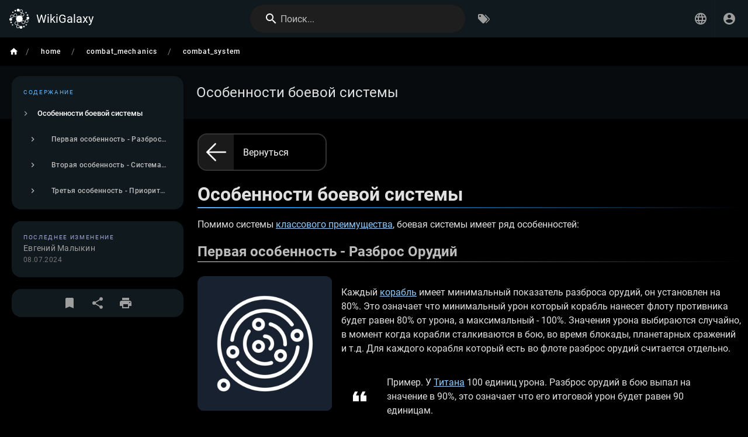

--- FILE ---
content_type: text/html; charset=utf-8
request_url: https://wiki.galaxyonline.io/ru/home/combat_mechanics/combat_system
body_size: 6333
content:
<!DOCTYPE html><html lang="ru"><head><meta http-equiv="X-UA-Compatible" content="IE=edge"><meta charset="UTF-8"><meta name="viewport" content="user-scalable=yes, width=device-width, initial-scale=1, maximum-scale=5"><meta name="theme-color" content="#1976d2"><meta name="msapplication-TileColor" content="#1976d2"><meta name="msapplication-TileImage" content="/_assets/favicons/mstile-150x150.png"><title>Особенности боевой системы | WikiGalaxy</title><meta name="description" content=""><meta property="og:title" content="Особенности боевой системы"><meta property="og:type" content="website"><meta property="og:description" content=""><meta property="og:image"><meta property="og:url" content="https://wiki.galaxyonline.io/ru/home/combat_mechanics/combat_system"><meta property="og:site_name" content="WikiGalaxy"><link rel="apple-touch-icon" sizes="180x180" href="/_assets/favicons/apple-touch-icon.png"><link rel="icon" type="image/png" sizes="192x192" href="/_assets/favicons/android-chrome-192x192.png"><link rel="icon" type="image/png" sizes="32x32" href="/_assets/favicons/favicon-32x32.png"><link rel="icon" type="image/png" sizes="16x16" href="/_assets/favicons/favicon-16x16.png"><link rel="mask-icon" href="/_assets/favicons/safari-pinned-tab.svg" color="#1976d2"><link rel="manifest" href="/_assets/manifest.json"><script>var siteConfig = {"title":"WikiGalaxy","theme":"default","darkMode":true,"lang":"ru","rtl":false,"company":"GalaxyOnline.io","contentLicense":"","logoUrl":"/img/logo-galaxy-lines-white-small.png"}
var siteLangs = [{"code":"en","name":"English"},{"code":"ru","name":"русский язык"}]
</script><link type="text/css" rel="stylesheet" href="/_assets/css/app.900133827bec651b1efc.css"><script type="text/javascript" src="/_assets/js/runtime.js?1640560983"></script><script type="text/javascript" src="/_assets/js/app.js?1640560983"></script><style type="text/css">.contents table{width:100%;display:block;overflow-x:auto;-webkit-overflow-scrolling:touch}.v-main .contents table{margin:0}.theme--dark .v-application--wrap,body,html{background-color:#000}.v-application .theme--dark.v-card,.v-application .theme--dark.v-sheet{background-color:#17192a}.v-application .theme--dark.v-card,.v-application .theme--dark.v-sheet{border-radius:1rem}.theme--dark.v-card{background-image:linear-gradient(101deg,rgba(245,247,250,.12),rgba(245,247,250,.06) 52%,rgba(245,247,250,0));-webkit-backdrop-filter:blur(40px);backdrop-filter:blur(40px)}.v-sheet.v-list{background:0 0!important}.theme--dark .v-application--wrap,body,html{background-color:#000!important;background-image:linear-gradient(101deg,rgb(160 198 255 / 12%),rgba(245,247,250,.06) 52%,rgba(245,247,250,0));color:#fff}#root .v-application .grey.darken-3,#root .v-application .grey.darken-4-d3{background-color:transparent!important}#root .v-application .grey.darken-4-l3{background-color:#151e2361!important;border-color:#151e2361!important}.v-application .theme--dark.v-divider{border-color:hsl(0deg 0% 100% / 2%)}#root .v-application .grey.darken-4-d4,#root .v-application .grey.darken-5,.v-application .black{background-color:#10191e!important;border-color:#10191e!important}.theme--dark.v-navigation-drawer{border-radius:0 0 1rem 1rem;border:0!important}.theme--dark.v-navigation-drawer:not(.v-navigation-drawer--floating) .v-navigation-drawer__border{background-color:hsl(0deg 0% 100% / 3%)!important}.theme--dark .v-main .contents blockquote.is-warning{background-color:#481a1a}.theme--dark .v-main .contents blockquote.is-info{background-color:#0f1932}.v-application .deep-purple{padding:0 1rem 0}.theme--dark .v-main .contents details{padding:0;margin:0;background:0 0;border:0}.theme--dark .v-main .contents details ul{padding-bottom:15px;padding-right:15px}.theme--dark .v-main .contents details>*{box-sizing:border-box}.theme--dark .v-main .contents details>summary{padding:0;margin:0!important;border-radius:0;padding:10px 15px;background-color:#10191e}.theme--dark .v-main .contents .card{background:rgba(255,255,255,.05);margin-bottom:15px;max-width:100%;width:100%;display:inline-block;position:relative;z-index:1;margin-top:5px}.theme--dark .v-main .contents .card h1,.theme--dark .v-main .contents .card h2,.theme--dark .v-main .contents .card h3,.theme--dark .v-main .contents .card h4,.theme--dark .v-main .contents .card h5,.theme--dark .v-main .contents .card h6{color:#fff;background-color:#10191e;padding:10px 15px;margin-top:0}.theme--dark .v-main .contents .card h1,.theme--dark .v-main .contents .card h2:after,.theme--dark .v-main .contents .card h3:after,.theme--dark .v-main .contents .card h4:after,.theme--dark .v-main .contents .card h5:after,.theme--dark .v-main .contents .card h6:after{display:none}.theme--dark .v-main .contents mt-0{margin-top:0!important}.theme--dark .v-main .contents .row{display:flex;flex-wrap:wrap;margin:0;margin-left:-15px;padding:0;list-style:none}.theme--dark .v-main .contents .col-1-3{width:calc(100% * 1 / 3.001);padding-left:15px}.theme--dark .v-main .contents .col-2-3{width:calc(100% * 2 / 3.001);padding-left:15px}.theme--dark .v-main .contents .primary-nav-container{display:flex;margin-left:-1rem;flex-wrap:wrap;padding:0;list-style:none;position:relative;overflow:hidden}.theme--dark .v-main .contents .primary-nav-danger{border:2px solid #f0506e;border-radius:1rem;padding:0 1rem}.theme--dark .v-main .contents .primary-nav-danger .primary-nav-container-descr{background:#f0506e60;padding:.5rem 1rem;margin:0 -1rem 1rem -1rem;border-radius:.8rem .8rem 0 0}.theme--dark .v-main .contents .primary-nav-success{border:2px solid #0cb754;border-radius:1rem;padding:0 1rem}.theme--dark .v-main .contents .primary-nav-success .primary-nav-container-descr{background:#0cb75460;padding:.5rem 1rem;margin:0 -1rem 1rem -1rem;border-radius:.8rem .8rem 0 0}.theme--dark .v-main .contents .primary-nav-purple{border:2px solid #4d59a1;border-radius:1rem;padding:0 1rem}.theme--dark .v-main .contents .primary-nav-purple .primary-nav-container-descr{background:#4d59a160;padding:.5rem 1rem;margin:0 -1rem 1rem -1rem;border-radius:.8rem .8rem 0 0}.theme--dark .v-main .contents .primary-nav-primary{border:2px solid #2196f3;border-radius:1rem;padding:0 1rem}.theme--dark .v-main .contents .primary-nav-primary .primary-nav-container-descr{background:#2196f360;padding:.5rem 1rem;margin:0 -1rem 1rem -1rem;border-radius:.8rem .8rem 0 0}.theme--dark .v-main .contents .primary-nav-container+div+h1,.theme--dark .v-main .contents .primary-nav-container+h1{margin-top:0}.theme--dark .v-main .contents .primary-nav-container .primary-nav-item{min-width:1px;width:20%;padding-left:1rem;margin-bottom:1rem;max-width:250px}.theme--dark .v-main .contents .primary-nav-container .primary-nav-item.primary-nav-item-wide{width:80%;max-width:none}.theme--dark .v-main .contents .primary-nav-container .primary-nav-item.primary-nav-item-wide>*{background-color:transparent!important;padding-bottom:0;height:100%:}.theme--dark .v-main .contents .primary-nav-container.primary-nav-grid .primary-nav-item{width:25%;max-width:500px}.theme--dark .v-main .contents .primary-nav-container.primary-nav-grid .primary-nav-item.is-nav>*>div span>div{color:#3692c7;margin-top:5px}.theme--dark .v-main .contents .primary-nav-container.primary-nav-grid .primary-nav-item.is-nav.is-success-nav>*{border-color:#0cb754}.theme--dark .v-main .contents .primary-nav-container.primary-nav-grid .primary-nav-item.is-nav.is-primary-nav>*{border-color:#3692c7}.theme--dark .v-main .contents .primary-nav-container.primary-nav-grid .primary-nav-item.is-nav.is-warning-nav>*{border-color:#faa05a}.theme--dark .v-main .contents .primary-nav-container.primary-nav-grid .primary-nav-item.is-nav.is-purple-nav>*{border-color:#b25fff}.theme--dark .v-main .contents .primary-nav-container .primary-nav-item>*{padding:100% 1rem .25rem 1rem;border-radius:1rem;backdrop-filter:blur(40px);background-color:rgba(255,255,255,.1);display:block;width:100%;height:0;display:flex;align-items:stretch;justify-content:center;flex-direction:column;text-decoration:none;color:#fff;transition:.3s ease-in-out;position:relative}.theme--dark .v-main .contents .primary-nav-container.primary-nav-grid .primary-nav-item>*{padding:0;align-items:center;height:auto;overflow:hidden}.theme--dark .v-main .contents .primary-nav-container .primary-nav-item.back>*{background:0;border:2px solid rgba(255,255,255,.2)}.theme--dark .v-main .contents .primary-nav-container .primary-nav-item>*>div{position:absolute;left:0;top:0;right:0;bottom:0;text-align:center;display:flex;flex-direction:column;align-items:stretch;height:100%}.theme--dark .v-main .contents .primary-nav-container.primary-nav-grid .primary-nav-item>*>div{position:relative;flex-direction:row;padding-left:60px;min-height:60px;align-items:center;justify-content:left;left:auto;top:auto;right:auto;bottom:auto;width:100%}.theme--dark .v-main .contents .primary-nav-container .primary-nav-item>:hover{text-decoration:none;background-color:rgba(255,255,255,.2)}.theme--dark .v-main .contents .primary-nav-container .primary-nav-item.back>a:hover{background-color:rgba(0,0,0,.1)}.theme--dark .v-main .contents .primary-nav-container .primary-nav-item.back>span:hover{background-color:rgba(0,0,0,0)}.theme--dark .v-main .contents .primary-nav-container .primary-nav-item>* span{text-align:center;padding-bottom:1rem;margin-top:auto;line-height:1.1;display:block}.theme--dark .v-main .contents .primary-nav-container.primary-nav-grid .primary-nav-item>* span{margin-top:0;padding:0;display:block;padding:.25rem 1rem;width:100%;text-align:left}.theme--dark .v-main .contents .primary-nav-container .primary-nav-item>* img{max-width:60%;display:block;margin:auto auto .5rem auto}.theme--dark .v-main .contents .primary-nav-container.primary-nav-grid .primary-nav-item>* img{max-width:50px;position:absolute;left:5px;top:50%;transform:translateY(-50%)}.theme--dark .v-main .contents .primary-nav-container.primary-nav-grid .primary-nav-item>:before{position:absolute;content:'';display:block;left:0;top:0;bottom:0;width:60px;background-color:rgba(255,255,255,.1)}.legend-container>div{margin-bottom:10px;display:flex;align-items:center}.square{display:inline-block;width:40px;height:40px;margin-right:.5rem}.square.is-success{background:#0cb754}.square.is-primary{background:#3692c7}.square.is-warning{background:#faa05a}.square.is-purple{background:#b25fff}@media screen and (max-width:979px){.theme--dark .v-main .contents .primary-nav-container .primary-nav-item{width:25%;max-width:25%}.theme--dark .v-main .contents .primary-nav-container.primary-nav-grid .primary-nav-item{width:50%;max-width:50%}.hidden-md{display:none}}@media screen and (max-width:679px){.theme--dark .v-main .contents .col-1-3,.theme--dark .v-main .contents .col-2-3{width:100%}.theme--dark .v-main .contents .order-small-1{order:1!important}.theme--dark .v-main .contents .order-small-2{order:2!important}.theme--dark .v-main .contents .primary-nav-container .primary-nav-item{width:50%;max-width:50%}.theme--dark .v-main .contents .primary-nav-container.primary-nav-grid .primary-nav-item{width:100%;max-width:100%}}@media screen and (max-width:479px){.image-center-xsm{float:none;margin:0 auto 1rem auto!important;display:block}}.v-menu__content.theme--dark .v-list.v-select-list{width:100%;box-sizing:border-box}.v-menu__content.theme--dark .v-list.v-select-list .v-list-item{background:rgba(30,30,30,.95)}.theme--dark .v-application--wrap,body,html{background-image:none;background-color:#262c3c}.clearfix{clear:both;width:100%;dispaly:block}.v-application .theme--dark.v-card,.v-application .theme--dark.v-sheet{background-color:#10191e;background-image:none}.nav-header .v-toolbar__extension{padding:10px}.theme--dark .v-main .contents blockquote{background-color:rgba(0,0,0,.2);border:2px solid rgba(0,0,0,.1);border-radius:1rem;overflow:hidden;padding-left:calc(60px + 1rem)}.theme--dark .v-main .contents blockquote:before{left:10px;font-size:40px;margin-top:-20px;color:#fff;z-index:1}.theme--dark .v-main .contents blockquote:after{content:'';position:absolute;display:block;left:0;top:0;bottom:0;background-color:rgba(0,0,0,.3);width:60px}.theme--dark .v-main .contents blockquote.is-info{background-color:rgba(33,150,243,.3)!important;border:2px solid #2196f3;padding-left:calc(60px + 1rem)}.theme--dark .v-main .contents blockquote.is-info:before{left:10px;font-size:40px;margin-top:-20px;color:#fff;z-index:1}.theme--dark .v-main .contents blockquote.is-info:after{content:'';position:absolute;display:block;left:0;top:0;bottom:0;background-color:rgba(15,25,50,.5);width:60px}.theme--dark .v-main .contents blockquote.is-warning{background-color:rgba(245,158,90,.5);border:2px solid #faa05a;padding-left:calc(60px + 1rem)}.theme--dark .v-main .contents blockquote.is-warning:before{left:10px;font-size:40px;margin-top:-20px;color:#fff;z-index:1}.theme--dark .v-main .contents blockquote.is-warning:after{content:'';position:absolute;display:block;left:0;top:0;bottom:0;background-color:rgba(245,158,90,.5);width:60px}.v-menu__content{border-radius:1rem!important;padding:0;overflow:hidden}.v-menu__content>.v-list{padding:0;background-color:rgba(0,0,0,.85)!important}.contents .mt-1{margin-top:1rem!important}.contents .mr-1{margin-right:1rem!important}.contents .mb-1{margin-bottom:1rem!important}.contents .ml-1{margin-left:1rem!important}.contents .p-1{padding:1rem!important}.v-menu__content>.v-list>.v-list-item{padding:0 1rem}</style></head><body><div id="root"><page locale="ru" path="home/combat_mechanics/combat_system" title="Особенности боевой системы" description="" :tags="[]" created-at="2022-01-02T04:39:37.574Z" updated-at="2024-07-08T05:17:54.656Z" author-name="Евгений Малыкин" :author-id="5" editor="markdown" :is-published="true" toc="[base64]/0LXRgNCy0LDRjy3QvtGB0L7QsdC10L3QvdC+0YHRgtGMLdGA0LDQt9Cx0YDQvtGBLdC+0YDRg9C00LjQuSIsImNoaWxkcmVuIjpbXX0seyJ0aXRsZSI6ItCS0YLQvtGA0LDRjyDQvtGB0L7QsdC10L3QvdC+0YHRgtGMIC0g0KHQuNGB0YLQtdC80LAg0L/RgNC10LLQvtGB0YXQvtC00YHRgtCy0LAiLCJhbmNob3IiOiIj0LLRgtC+0YDQsNGPLdC+0YHQvtCx0LXQvdC90L7RgdGC0Ywt0YHQuNGB0YLQtdC80LAt0L/[base64]/RgNC40L7RgNC40YLQtdGC0Yst0LDRgtCw0LrQuCIsImNoaWxkcmVuIjpbXX1dfV0=" :page-id="85" sidebar="[base64]/[base64]/RgNC+0LTQstC40LbQtdC90LjQtSIsImMiOiJtZGktY2hldnJvbi1yaWdodCIsInkiOiJwYWdlIiwidCI6Ii9ydS9ob21lL290aGVyL3Byb21vdGlvbiJ9XQ==" nav-mode="NONE" effective-permissions="[base64]"><template slot="contents"><div><div class="primary-nav-container primary-nav-grid">
  <div class="primary-nav-item back">
    <a class="is-internal-link is-valid-page" href="/ru/home/PvP-modes">
    	<div>
        <img alt="back.png" src="/navigation/back.png">
        <span>Вернуться</span>
      </div>
    </a>
  </div>
</div>
<h1 id="особенности-боевой-системы" class="toc-header"><a href="#особенности-боевой-системы" class="toc-anchor">¶</a>  Особенности боевой системы</h1>
<p>Помимо системы <a class="is-internal-link is-valid-page" href="/ru/home/combat_mechanics/class_advantage">классового преимущества</a>, боевая системы имеет ряд особенностей:</p>
<h2 id="первая-особенность-разброс-орудий" class="toc-header"><a href="#первая-особенность-разброс-орудий" class="toc-anchor">¶</a>  Первая особенность - Разброс Орудий</h2>
<br>
<img class="image-center-xsm" style="margin: 0 1rem 1rem 0" align="left" width="230" src="/navigation/combat-mechanics/02-1-scatter.png">
<p>Каждый <a class="is-internal-link is-valid-page" href="/ru/home/ships">корабль</a> имеет минимальный показатель разброса орудий, он установлен на 80%. Это означает что минимальный урон который корабль нанесет флоту противника будет равен 80% от урона, а максимальный - 100%. Значения урона выбираются случайно, в момент когда корабли сталкиваются в бою, во время блокады, планетарных сражений и т.д. Для каждого корабля который есть во флоте разброс орудий считается отдельно.</p>
<blockquote><p>Пример. У <a class="is-internal-link is-valid-page" href="/ru/home/ships/titan">Титана</a> 100 единиц урона. Разброс орудий в бою выпал на значение в 90%, это означает что его итоговой урон будет равен 90 единицам.</p></blockquote>
<h2 id="вторая-особенность-система-превосходства" class="toc-header"><a href="#вторая-особенность-система-превосходства" class="toc-anchor">¶</a>  Вторая особенность - Система превосходства</h2>
<br>
<img class="image-center-xsm" style="margin: 0 1rem 1rem 0" align="left" width="230" src="/navigation/combat-mechanics/02-2-superiority.png">
<p>Превосходство это механика которая повышает защиту превосходящего по вместимости флота. Как мы уже знаем корабли будут иметь разные типы вооружения, классы брони и статы и конечно же все они будут иметь разный вес и заниматься определенным объем пространства находясь в космосе, на планете или в блокаде. И логично предположить, что в сражении большого флота с малым - большой флот потеряет меньше кораблей, за счет огромной огневой мощи.</p>
<blockquote><p>Пример. Совокупная вместимость кораблей флота А - 300 ангаров, а вместимость флота Б - 100 ангаров. Значит флот А больше на 200% и за каждые 100% превышения получит бонус к защите равный 12,5%. А это значит что совокупный бонус будет 25%. Также важно отметить что бонус Превосходства не может расти выше 50%.</p></blockquote>
<div class="clearfix"></div>
<h2 id="третья-особенность-приоритеты-атаки" class="toc-header"><a href="#третья-особенность-приоритеты-атаки" class="toc-anchor">¶</a>  Третья особенность - Приоритеты Атаки</h2>
<br>
<img class="image-center-xsm" style="margin: 0 1rem 1rem 0" align="left" width="230" src="/navigation/combat-mechanics/02-3-attack-priority.png">
<p>Корабли в Атаке и в защите имеют разные приоритеты. Боевые корабли являются более приоритетной целью для вражеского флота в обоих случаях, но в случае с защитой, они принимают на себя основной удар. В случае если корабли находятся в Атаке - приоритет смещается на <a class="is-internal-link is-valid-page" href="/ru/home/ships/valkyrie">Бомбардировщики “Валькирия”</a>, а не боевой флот (если он есть) получает значительно больше урона.</p>
<div class="clearfix"></div>
<br>
<div class="primary-nav-container primary-nav-grid">
  <div class="primary-nav-item back">
    <a href="/ru/home/combat_mechanics/class_advantage" class="is-internal-link is-valid-page">
    	<div>
        <img src="/navigation/next.png" alt="next.png">
        <span>Продолжить</span>
      </div>
    </a>
  </div>
</div></div></template><template slot="comments"><div><comments></comments></div></template></page></div></body></html>

--- FILE ---
content_type: text/css; charset=UTF-8
request_url: https://wiki.galaxyonline.io/_assets/css/ui-extra.cb6dfd87f0243a678635.css
body_size: 792
content:
/*! Wiki.js - wiki.js.org - Licensed under AGPL */.loader-dialog{transition:all .4s ease}.loader-dialog .atom-spinner.is-inline{display:inline-block}.loader-dialog .caption{color:hsla(0,0%,100%,.7)}.loader-dialog img{width:80px}.page-selector .v-treeview-node__label{font-size:13px}.page-selector .v-treeview-node__content{cursor:pointer}.search-results{position:fixed;top:64px;left:0;overflow-y:auto;width:100%;height:calc(100% - 64px);background-color:rgba(0,0,0,.9);z-index:100;text-align:center;-webkit-animation:searchResultsReveal .6s ease;animation:searchResultsReveal .6s ease}@media only screen and (max-width:959px){.search-results{top:112px}}.search-results-container{margin:12px auto;width:90vw;max-width:1024px}.search-results-help{text-align:center;padding:32px 0;font-size:18px;font-weight:300;color:#fff}.search-results-help img{width:104px}.search-results-loader{-js-display:flex;display:flex;justify-content:center;align-items:center;flex-direction:column;padding:32px 0;color:#fff}.search-results-none{color:#fff}.search-results-none img{width:200px}.search-results-items{text-align:left}.search-results-items .highlighted{background:#fff linear-gradient(180deg,#fff,#ffe0b2)}.theme--dark .search-results-items .highlighted{background:#212121 linear-gradient(180deg,#e65100,#9a3600)}.search-results-suggestions .highlighted{background:transparent linear-gradient(180deg,#2196f3,#1976d2)}@-webkit-keyframes searchResultsReveal{0%{background-color:transparent;padding-top:32px}to{background-color:rgba(0,0,0,.9);padding-top:0}}@keyframes searchResultsReveal{0%{background-color:transparent;padding-top:32px}to{background-color:rgba(0,0,0,.9);padding-top:0}}.v-card-info{border-bottom:1px solid #eee}.v-card-info.is-blue{border-bottom-color:#bbdefb}.theme--dark .v-card-info.is-blue{border-bottom-color:rgba(187,222,251,.3)}.v-card-info.is-red{border-bottom-color:#ffcdd2}.theme--dark .v-card-info.is-red{border-bottom-color:rgba(255,205,210,.3)}

--- FILE ---
content_type: application/javascript; charset=UTF-8
request_url: https://wiki.galaxyonline.io/_assets/js/tags.js?1640560983
body_size: 8444
content:
/*! Wiki.js - wiki.js.org - Licensed under AGPL */
(this.webpackJsonp=this.webpackJsonp||[]).push([["tags"],{"./client/components/common/page-convert.vue":function(e,t,s){"use strict";s.r(t);var i=function(){var e=this,t=e.$createElement,s=e._self._c||t;return s("v-dialog",{attrs:{"max-width":"550",persistent:"","overlay-color":"blue-grey darken-4","overlay-opacity":".7"},model:{value:e.isShown,callback:function(t){e.isShown=t},expression:"isShown"}},[s("v-card",[s("div",{staticClass:"dialog-header is-short is-dark"},[s("v-icon",{staticClass:"mr-2",attrs:{color:"white"}},[e._v("mdi-lightning-bolt")]),s("span",[e._v(e._s(e.$t("common:page.convert")))])],1),s("v-card-text",{staticClass:"pt-5"},[s("i18next",{staticClass:"body-2",attrs:{path:"common:page.convertTitle",tag:"div"}},[s("span",{staticClass:"blue-grey--text text--darken-2",attrs:{place:"title"}},[e._v(e._s(e.pageTitle))])]),s("v-select",{staticClass:"mt-5",attrs:{items:[{value:"markdown",text:"Markdown"},{value:"ckeditor",text:"Visual Editor"},{value:"code",text:"Raw HTML"}],outlined:"",dense:"","hide-details":""},model:{value:e.newEditor,callback:function(t){e.newEditor=t},expression:"newEditor"}}),s("div",{staticClass:"caption mt-5"},[e._v(e._s(e.$t("common:page.convertSubtitle")))])],1),s("v-card-chin",[s("v-spacer"),s("v-btn",{attrs:{text:"",disabled:e.loading},on:{click:e.discard}},[e._v(e._s(e.$t("common:actions.cancel")))]),s("v-btn",{staticClass:"px-4 white--text",attrs:{color:"grey darken-3",loading:e.loading},on:{click:e.convertPage}},[e._v(e._s(e.$t("common:actions.convert")))])],1)],1)],1)};i._withStripped=!0;var o=s("./node_modules/lodash/get.js"),n=s.n(o),a=s("./node_modules/vuex-pathify/dist/vuex-pathify.js"),l={props:{value:{type:Boolean,default:!1}},data:()=>({loading:!1,newEditor:""}),computed:{isShown:{get(){return this.value},set(e){this.$emit("input",e)}},pageTitle:Object(a.get)("page/title"),pagePath:Object(a.get)("page/path"),pageLocale:Object(a.get)("page/locale"),pageId:Object(a.get)("page/id"),pageEditor:Object(a.get)("page/editor")},mounted(){this.newEditor=this.pageEditor},methods:{discard(){this.isShown=!1},async convertPage(){this.loading=!0,this.$store.commit("loadingStart","page-convert"),this.$nextTick(async()=>{try{const e=await this.$apollo.mutate({mutation:{kind:"Document",definitions:[{kind:"OperationDefinition",operation:"mutation",variableDefinitions:[{kind:"VariableDefinition",variable:{kind:"Variable",name:{kind:"Name",value:"id"}},type:{kind:"NonNullType",type:{kind:"NamedType",name:{kind:"Name",value:"Int"}}},directives:[]},{kind:"VariableDefinition",variable:{kind:"Variable",name:{kind:"Name",value:"editor"}},type:{kind:"NonNullType",type:{kind:"NamedType",name:{kind:"Name",value:"String"}}},directives:[]}],directives:[],selectionSet:{kind:"SelectionSet",selections:[{kind:"Field",name:{kind:"Name",value:"pages"},arguments:[],directives:[],selectionSet:{kind:"SelectionSet",selections:[{kind:"Field",name:{kind:"Name",value:"convert"},arguments:[{kind:"Argument",name:{kind:"Name",value:"id"},value:{kind:"Variable",name:{kind:"Name",value:"id"}}},{kind:"Argument",name:{kind:"Name",value:"editor"},value:{kind:"Variable",name:{kind:"Name",value:"editor"}}}],directives:[],selectionSet:{kind:"SelectionSet",selections:[{kind:"Field",name:{kind:"Name",value:"responseResult"},arguments:[],directives:[],selectionSet:{kind:"SelectionSet",selections:[{kind:"Field",name:{kind:"Name",value:"succeeded"},arguments:[],directives:[]},{kind:"Field",name:{kind:"Name",value:"errorCode"},arguments:[],directives:[]},{kind:"Field",name:{kind:"Name",value:"slug"},arguments:[],directives:[]},{kind:"Field",name:{kind:"Name",value:"message"},arguments:[],directives:[]}]}}]}}]}}]}}],loc:{start:0,end:514,source:{body:"\n              mutation (\n                $id: Int!\n                $editor: String!\n                ) {\n                  pages {\n                    convert(\n                      id: $id\n                      editor: $editor\n                    ) {\n                      responseResult {\n                        succeeded\n                        errorCode\n                        slug\n                        message\n                      }\n                    }\n                  }\n              }\n            ",name:"GraphQL request",locationOffset:{line:1,column:1}}}},variables:{id:this.pageId,editor:this.newEditor}});if(!n()(e,"data.pages.convert.responseResult.succeeded",!1))throw new Error(n()(e,"data.pages.convert.responseResult.message",this.$t("common:error.unexpected")));this.isShown=!1,window.location.assign(`/e/${this.pageLocale}/${this.pagePath}`)}catch(e){this.$store.commit("pushGraphError",e)}this.$store.commit("loadingStop","page-convert"),this.loading=!1})}}},d=s("./node_modules/vue-loader/lib/runtime/componentNormalizer.js"),r=s("./node_modules/vuetify-loader/lib/runtime/installComponents.js"),c=s.n(r),u=s("./node_modules/vuetify/lib/components/VBtn/VBtn.js"),m=s("./node_modules/vuetify/lib/components/VCard/VCard.js"),v=s("./node_modules/vuetify/lib/components/VCard/index.js"),p=s("./node_modules/vuetify/lib/components/VDialog/VDialog.js"),g=s("./node_modules/vuetify/lib/components/VIcon/VIcon.js"),h=s("./node_modules/vuetify/lib/components/VSelect/VSelect.js"),f=s("./node_modules/vuetify/lib/components/VGrid/VSpacer.js"),_=Object(d.a)(l,i,[],!1,null,null,null);c()(_,{VBtn:u.a,VCard:m.a,VCardText:v.b,VDialog:p.a,VIcon:g.a,VSelect:h.a,VSpacer:f.a}),_.options.__file="client/components/common/page-convert.vue";t.default=_.exports},"./client/components/editor/editor-code.vue":function(e,t,s){"use strict";s.r(t);var i=function(){var e=this,t=e.$createElement,s=e._self._c||t;return s("div",{staticClass:"editor-code"},[s("div",{staticClass:"editor-code-main"},[s("div",{staticClass:"editor-code-sidebar"},[s("v-tooltip",{attrs:{right:"",color:"teal"},scopedSlots:e._u([{key:"activator",fn:function(t){var i=t.on;return[s("v-btn",e._g({staticClass:"animated fadeInLeft mx-0",attrs:{icon:"",tile:"",dark:"",disabled:""}},i),[s("v-icon",[e._v("mdi-link-plus")])],1)]}}])},[s("span",[e._v(e._s(e.$t("editor:markup.insertLink")))])]),s("v-tooltip",{attrs:{right:"",color:"teal"},scopedSlots:e._u([{key:"activator",fn:function(t){var i=t.on;return[s("v-btn",e._g({staticClass:"mt-3 animated fadeInLeft wait-p1s mx-0",attrs:{icon:"",tile:"",dark:""},on:{click:function(t){return e.toggleModal("editorModalMedia")}}},i),[s("v-icon",{attrs:{color:"editorModalMedia"===e.activeModal?"teal":""}},[e._v("mdi-folder-multiple-image")])],1)]}}])},[s("span",[e._v(e._s(e.$t("editor:markup.insertAssets")))])]),s("v-tooltip",{attrs:{right:"",color:"teal"},scopedSlots:e._u([{key:"activator",fn:function(t){var i=t.on;return[s("v-btn",e._g({staticClass:"mt-3 animated fadeInLeft wait-p2s mx-0",attrs:{icon:"",tile:"",dark:"",disabled:""},on:{click:function(t){return e.toggleModal("editorModalBlocks")}}},i),[s("v-icon",{attrs:{color:"editorModalBlocks"===e.activeModal?"teal":""}},[e._v("mdi-view-dashboard-outline")])],1)]}}])},[s("span",[e._v(e._s(e.$t("editor:markup.insertBlock")))])]),s("v-tooltip",{attrs:{right:"",color:"teal"},scopedSlots:e._u([{key:"activator",fn:function(t){var i=t.on;return[s("v-btn",e._g({staticClass:"mt-3 animated fadeInLeft wait-p3s mx-0",attrs:{icon:"",tile:"",dark:"",disabled:""}},i),[s("v-icon",[e._v("mdi-code-braces")])],1)]}}])},[s("span",[e._v(e._s(e.$t("editor:markup.insertCodeBlock")))])]),s("v-tooltip",{attrs:{right:"",color:"teal"},scopedSlots:e._u([{key:"activator",fn:function(t){var i=t.on;return[s("v-btn",e._g({staticClass:"mt-3 animated fadeInLeft wait-p4s mx-0",attrs:{icon:"",tile:"",dark:"",disabled:""}},i),[s("v-icon",[e._v("mdi-library-video")])],1)]}}])},[s("span",[e._v(e._s(e.$t("editor:markup.insertVideoAudio")))])]),s("v-tooltip",{attrs:{right:"",color:"teal"},scopedSlots:e._u([{key:"activator",fn:function(t){var i=t.on;return[s("v-btn",e._g({staticClass:"mt-3 animated fadeInLeft wait-p5s mx-0",attrs:{icon:"",tile:"",dark:"",disabled:""}},i),[s("v-icon",[e._v("mdi-chart-multiline")])],1)]}}])},[s("span",[e._v(e._s(e.$t("editor:markup.insertDiagram")))])]),s("v-tooltip",{attrs:{right:"",color:"teal"},scopedSlots:e._u([{key:"activator",fn:function(t){var i=t.on;return[s("v-btn",e._g({staticClass:"mt-3 animated fadeInLeft wait-p6s mx-0",attrs:{icon:"",tile:"",dark:"",disabled:""}},i),[s("v-icon",[e._v("mdi-function-variant")])],1)]}}])},[s("span",[e._v(e._s(e.$t("editor:markup.insertMathExpression")))])]),e.$vuetify.breakpoint.mdAndUp?[s("v-spacer"),s("v-tooltip",{attrs:{right:"",color:"teal"},scopedSlots:e._u([{key:"activator",fn:function(t){var i=t.on;return[s("v-btn",e._g({staticClass:"mt-3 animated fadeInLeft wait-p8s mx-0",attrs:{icon:"",tile:"",dark:""},on:{click:e.toggleFullscreen}},i),[s("v-icon",[e._v("mdi-arrow-expand-all")])],1)]}}],null,!1,3552248366)},[s("span",[e._v(e._s(e.$t("editor:markup.distractionFreeMode")))])])]:e._e()],2),s("div",{staticClass:"editor-code-editor"},[s("textarea",{ref:"cm"})])]),s("v-system-bar",{staticClass:"editor-code-sysbar",attrs:{dark:"",status:"",color:"grey darken-3"}},[s("div",{staticClass:"caption editor-code-sysbar-locale"},[e._v(e._s(e.locale.toUpperCase()))]),s("div",{staticClass:"caption px-3"},[e._v("/"+e._s(e.path))]),e.$vuetify.breakpoint.mdAndUp?[s("v-spacer"),s("div",{staticClass:"caption"},[e._v("Code")]),s("v-spacer"),s("div",{staticClass:"caption"},[e._v("Ln "+e._s(e.cursorPos.line+1)+", Col "+e._s(e.cursorPos.ch+1))])]:e._e()],2)],1)};i._withStripped=!0;var o=s("./node_modules/lodash/last.js"),n=s.n(o),a=s("./node_modules/lodash/startsWith.js"),l=s.n(a),d=s("./node_modules/lodash/times.js"),r=s.n(d),c=s("./node_modules/lodash/flatten.js"),u=s.n(c),m=s("./node_modules/vuex-pathify/dist/vuex-pathify.js"),v=s("./node_modules/codemirror/lib/codemirror.js"),p=s.n(v),g=(s("./node_modules/codemirror/lib/codemirror.css"),s("./node_modules/codemirror/mode/htmlmixed/htmlmixed.js"),s("./node_modules/codemirror/addon/selection/active-line.js"),s("./node_modules/codemirror/addon/display/fullscreen.js"),s("./node_modules/codemirror/addon/display/fullscreen.css"),s("./node_modules/codemirror/addon/selection/mark-selection.js"),s("./node_modules/codemirror/addon/search/searchcursor.js"),{data:()=>({cm:null,cursorPos:{ch:0,line:1}}),computed:{isMobile(){return this.$vuetify.breakpoint.smAndDown},locale:Object(m.get)("page/locale"),path:Object(m.get)("page/path"),mode:Object(m.get)("editor/mode"),activeModal:Object(m.sync)("editor/activeModal")},methods:{toggleModal(e){this.activeModal=this.activeModal===e?"":e,this.helpShown=!1},closeAllModal(){this.activeModal="",this.helpShown=!1},insertAtCursor(e){let{content:t}=e;const s=this.cm.doc.getCursor("head");this.cm.doc.replaceRange(t,s)},insertAfter(e){let{content:t,newLine:s}=e;const i=this.cm.doc.getCursor("to").line,o=this.cm.doc.getLine(i).length;this.cm.doc.replaceRange(s?`\n${t}\n`:t,{line:i,ch:o+1})},insertBeforeEachLine(e){let{content:t,after:s}=e,i=[];if(this.cm.doc.somethingSelected()?i=u()(this.cm.doc.listSelections().map(e=>{const t=Math.abs(e.anchor.line-e.head.line)+1,s=e.anchor.line>e.head.line?e.head.line:e.anchor.line;return r()(t,e=>e+s)})):i.push(this.cm.doc.getCursor("head").line),i.forEach(e=>{let s=this.cm.doc.getLine(e);const i=s.length;l()(s,t)&&(s=s.substring(t.length)),this.cm.doc.replaceRange(t+s,{line:e,ch:0},{line:e,ch:i})}),s){const e=n()(i);this.cm.doc.replaceRange(`\n${s}\n`,{line:e,ch:this.cm.doc.getLine(e).length+1})}},positionSync(e){this.cursorPos=e.getCursor("head")},toggleFullscreen(){this.cm.setOption("fullScreen",!0)},refresh(){this.$nextTick(()=>{this.cm.refresh()})}},mounted(){this.$store.set("editor/editorKey","code"),"create"===this.mode&&this.$store.set("editor/content","<h1>Title</h1>\n\n<p>Some text here</p>"),this.cm=p.a.fromTextArea(this.$refs.cm,{tabSize:2,mode:"text/html",theme:"wikijs-dark",lineNumbers:!0,lineWrapping:!0,line:!0,styleActiveLine:!0,highlightSelectionMatches:{annotateScrollbar:!0},viewportMargin:50,inputStyle:"contenteditable",allowDropFileTypes:["image/jpg","image/png","image/svg","image/jpeg","image/gif"]}),this.cm.setValue(this.$store.get("editor/content")),this.cm.on("change",e=>{this.$store.set("editor/content",e.getValue())}),this.$vuetify.breakpoint.mdAndUp?this.cm.setSize(null,"calc(100vh - 64px - 24px)"):this.cm.setSize(null,"calc(100vh - 56px - 16px)");const e={F11(e){e.setOption("fullScreen",!e.getOption("fullScreen"))},Esc(e){e.getOption("fullScreen")&&e.setOption("fullScreen",!1)}};this.cm.setOption("extraKeys",e),this.cm.on("cursorActivity",e=>{this.positionSync(e)}),this.$root.$on("editorInsert",e=>{switch(e.kind){case"IMAGE":let t=`<img src="${e.path}" alt="${e.text}"`;e.align&&""!==e.align&&(t+=` class="align-${e.align}"`),t+=" />",this.insertAtCursor({content:t});break;case"BINARY":this.insertAtCursor({content:`<a href="${e.path}" title="${e.text}">${e.text}</a>`})}}),this.$root.$on("saveConflict",()=>{this.toggleModal("editorModalConflict")}),this.$root.$on("overwriteEditorContent",()=>{this.cm.setValue(this.$store.get("editor/content"))})},beforeDestroy(){this.$root.$off("editorInsert")}}),h=(s("./client/components/editor/editor-code.vue?vue&type=style&index=0&lang=scss&"),s("./node_modules/vue-loader/lib/runtime/componentNormalizer.js")),f=s("./node_modules/vuetify-loader/lib/runtime/installComponents.js"),_=s.n(f),y=s("./node_modules/vuetify/lib/components/VBtn/VBtn.js"),b=s("./node_modules/vuetify/lib/components/VIcon/VIcon.js"),k=s("./node_modules/vuetify/lib/components/VGrid/VSpacer.js"),j=s("./node_modules/vuetify/lib/components/VSystemBar/VSystemBar.js"),x=s("./node_modules/vuetify/lib/components/VTooltip/VTooltip.js"),V=Object(h.a)(g,i,[],!1,null,null,null);_()(V,{VBtn:y.a,VIcon:b.a,VSpacer:k.a,VSystemBar:j.a,VTooltip:x.a}),V.options.__file="client/components/editor/editor-code.vue";t.default=V.exports},"./client/components/editor/editor-code.vue?vue&type=style&index=0&lang=scss&":function(e,t,s){"use strict";s("./node_modules/cache-loader/dist/cjs.js?!./node_modules/style-loader/dist/cjs.js!./node_modules/mini-css-extract-plugin/dist/loader.js!./node_modules/css-loader/dist/cjs.js!./node_modules/vue-loader/lib/loaders/stylePostLoader.js!./node_modules/postcss-loader/src/index.js!./node_modules/sass-loader/dist/cjs.js?!./node_modules/sass-resources-loader/lib/loader.js?!./node_modules/vue-loader/lib/index.js?!./client/components/editor/editor-code.vue?vue&type=style&index=0&lang=scss&")},"./client/components/not-found.vue":function(e,t,s){"use strict";s.r(t);var i=function(){var e=this,t=e.$createElement,s=e._self._c||t;return s("v-app",[s("div",{staticClass:"notfound"},[s("div",{staticClass:"notfound-content"},[s("img",{staticClass:"animated fadeIn",attrs:{src:"/_assets/svg/icon-delete-file.svg",alt:"Not Found"}}),s("div",{staticClass:"headline"},[e._v(e._s(e.$t("notfound.title")))]),s("div",{staticClass:"subheading mt-3"},[e._v(e._s(e.$t("notfound.subtitle")))]),s("v-btn",{staticClass:"mt-5",attrs:{color:"red lighten-4",href:"/",large:"",outlined:""}},[s("v-icon",{attrs:{left:""}},[e._v("mdi-home")]),s("span",[e._v(e._s(e.$t("notfound.gohome")))])],1)],1)])])};i._withStripped=!0;var o={data:()=>({})},n=s("./node_modules/vue-loader/lib/runtime/componentNormalizer.js"),a=s("./node_modules/vuetify-loader/lib/runtime/installComponents.js"),l=s.n(a),d=s("./node_modules/vuetify/lib/components/VApp/VApp.js"),r=s("./node_modules/vuetify/lib/components/VBtn/VBtn.js"),c=s("./node_modules/vuetify/lib/components/VIcon/VIcon.js"),u=Object(n.a)(o,i,[],!1,null,null,null);l()(u,{VApp:d.a,VBtn:r.a,VIcon:c.a}),u.options.__file="client/components/not-found.vue";t.default=u.exports},"./client/components/tags.vue":function(e,t,s){"use strict";s.r(t);var i=function(){var e=this,t=e.$createElement,s=e._self._c||t;return s("v-app",{staticClass:"tags",attrs:{dark:e.$vuetify.theme.dark}},[s("nav-header"),s("v-navigation-drawer",{staticClass:"pb-0 elevation-1",attrs:{app:"",fixed:"",clipped:"",right:e.$vuetify.rtl,permanent:"",width:"300"}},[s("vue-scroll",{attrs:{ops:e.scrollStyle}},[s("v-list",{attrs:{dense:"",nav:""}},[s("v-list-item",{attrs:{href:"/"}},[s("v-list-item-icon",[s("v-icon",[e._v("mdi-home")])],1),s("v-list-item-title",[e._v(e._s(e.$t("common:header.home")))])],1),e._l(e.tagsGrouped,(function(t,i){return[s("v-divider",{staticClass:"my-2"}),s("v-subheader",{key:"tagGroup-"+i,staticClass:"pl-4"},[e._v(e._s(i))]),e._l(t,(function(t){return s("v-list-item",{key:"tag-"+t.tag,on:{click:function(s){return e.toggleTag(t.tag)}}},[s("v-list-item-icon",[e.isSelected(t.tag)?s("v-icon",{attrs:{color:"primary"}},[e._v("mdi-checkbox-intermediate")]):s("v-icon",[e._v("mdi-checkbox-blank-outline")])],1),s("v-list-item-title",[e._v(e._s(t.title))])],1)}))]}))],2)],1)],1),s("v-content",{staticClass:"grey",class:e.$vuetify.theme.dark?"darken-4-d5":"lighten-3"},[s("v-toolbar",{attrs:{color:"primary",dark:"",flat:"",height:"58"}},[e.selection.length>0?[s("div",{staticClass:"overline mr-3 animated fadeInLeft"},[e._v(e._s(e.$t("tags:currentSelection")))]),e._l(e.tagsSelected,(function(t){return s("v-chip",{key:"tagSelected-"+t.tag,staticClass:"mr-3 primary--text",attrs:{color:"white",close:""},on:{"click:close":function(s){return e.toggleTag(t.tag)}}},[e._v(e._s(t.title))])})),s("v-spacer"),s("v-btn",{staticClass:"animated fadeIn",attrs:{small:"",outlined:"",color:"blue lighten-4",rounded:""},on:{click:function(t){e.selection=[]}}},[s("v-icon",{attrs:{left:""}},[e._v("mdi-close")]),s("span",[e._v(e._s(e.$t("tags:clearSelection")))])],1)]:[s("v-icon",{staticClass:"mr-3 animated fadeInRight"},[e._v("mdi-arrow-left")]),s("div",{staticClass:"overline animated fadeInRight"},[e._v(e._s(e.$t("tags:selectOneMoreTags")))])]],2),s("v-toolbar",{attrs:{color:e.$vuetify.theme.dark?"grey darken-4-l5":"grey lighten-4",flat:"",height:"58"}},[s("v-text-field",{staticClass:"tags-search",attrs:{label:e.$t("tags:searchWithinResultsPlaceholder"),solo:"","hide-details":"",flat:"",rounded:"","single-line":"",height:"40","prepend-icon":"mdi-text-box-search-outline","append-icon":"mdi-arrow-right",clearable:""},model:{value:e.innerSearch,callback:function(t){e.innerSearch=t},expression:"innerSearch"}}),e.locales.length>1?[s("v-divider",{staticClass:"mx-3",attrs:{vertical:""}}),s("div",{staticClass:"overline"},[e._v(e._s(e.$t("tags:locale")))]),s("v-select",{staticClass:"ml-2",staticStyle:{"max-width":"170px"},attrs:{items:e.locales,"background-color":e.$vuetify.theme.dark?"grey darken-3":"white","hide-details":"",label:e.$t("tags:locale"),"item-text":"name","item-value":"code",rounded:"","single-line":"",dense:"",height:"40"},model:{value:e.locale,callback:function(t){e.locale=t},expression:"locale"}})]:e._e(),s("v-divider",{staticClass:"mx-3",attrs:{vertical:""}}),s("div",{staticClass:"overline"},[e._v(e._s(e.$t("tags:orderBy")))]),s("v-select",{staticClass:"ml-2",staticStyle:{"max-width":"250px"},attrs:{items:e.orderByItems,"background-color":e.$vuetify.theme.dark?"grey darken-3":"white","hide-details":"",label:e.$t("tags:orderBy"),rounded:"","single-line":"",dense:"",height:"40"},model:{value:e.orderBy,callback:function(t){e.orderBy=t},expression:"orderBy"}}),s("v-btn-toggle",{staticClass:"ml-2",attrs:{rounded:"",mandatory:""},model:{value:e.orderByDirection,callback:function(t){e.orderByDirection=t},expression:"orderByDirection"}},[s("v-btn",{attrs:{text:"",height:"40"}},[s("v-icon",{attrs:{size:"20"}},[e._v("mdi-chevron-double-up")])],1),s("v-btn",{attrs:{text:"",height:"40"}},[s("v-icon",{attrs:{size:"20"}},[e._v("mdi-chevron-double-down")])],1)],1)],2),s("v-divider"),e.selection.length<1?s("div",{staticClass:"text-center pt-10"},[s("img",{attrs:{src:"/_assets/svg/icon-price-tag.svg"}}),s("div",{staticClass:"subtitle-2 grey--text"},[e._v(e._s(e.$t("tags:selectOneMoreTagsHint")))])]):s("div",{staticClass:"px-5 py-2"},[s("v-data-iterator",{ref:"dude",attrs:{items:e.pages,"items-per-page":4,search:e.innerSearch,loading:e.isLoading,options:e.pagination,"hide-default-footer":""},on:{"update:options":function(t){e.pagination=t}},scopedSlots:e._u([{key:"loading",fn:function(){return[s("div",{staticClass:"text-center pt-10"},[s("v-progress-circular",{attrs:{indeterminate:"",color:"primary",size:"96",width:"2"}}),s("div",{staticClass:"subtitle-2 grey--text mt-5"},[e._v(e._s(e.$t("tags:retrievingResultsLoading")))])],1)]},proxy:!0},{key:"no-data",fn:function(){return[s("div",{staticClass:"text-center pt-10"},[s("img",{attrs:{src:"/_assets/svg/icon-info.svg"}}),s("div",{staticClass:"subtitle-2 grey--text"},[e._v(e._s(e.$t("tags:noResults")))])])]},proxy:!0},{key:"no-results",fn:function(){return[s("div",{staticClass:"text-center pt-10"},[s("img",{attrs:{src:"/_assets/svg/icon-info.svg"}}),s("div",{staticClass:"subtitle-2 grey--text"},[e._v(e._s(e.$t("tags:noResultsWithFilter")))])])]},proxy:!0},{key:"default",fn:function(t){return[s("v-row",{attrs:{align:"stretch"}},e._l(t.items,(function(t){return s("v-col",{key:"page-"+t.id,attrs:{cols:"12",lg:"6"}},[s("v-card",{staticClass:"radius-7",class:e.$vuetify.theme.dark?"grey darken-4":"",staticStyle:{height:"100%"},on:{click:function(s){return e.goTo(t)}}},[s("v-card-text",[s("div",{staticClass:"d-flex flex-row align-center"},[s("div",{staticClass:"body-1"},[s("strong",{staticClass:"primary--text"},[e._v(e._s(t.title))])]),s("v-spacer"),s("i18next",{staticClass:"caption",attrs:{tag:"div",path:"tags:pageLastUpdated"}},[s("span",{attrs:{place:"date"}},[e._v(e._s(e._f("moment")(t.updatedAt,"from")))])])],1),s("div",{staticClass:"body-2 grey--text"},[e._v(e._s(t.description||"---"))]),s("v-divider",{staticClass:"my-2"}),s("div",{staticClass:"d-flex flex-row align-center"},[s("v-chip",{staticClass:"overline",attrs:{small:"",label:"",color:e.$vuetify.theme.dark?"grey darken-3-l5":"grey lighten-4"}},[e._v(e._s(t.locale))]),s("div",{staticClass:"caption ml-1"},[e._v("/ "+e._s(t.path))])],1)],1)],1)],1)})),1)]}}])}),this.pageTotal>1?s("div",{staticClass:"text-center py-2 animated fadeInDown"},[s("v-pagination",{attrs:{length:e.pageTotal},model:{value:e.pagination.page,callback:function(t){e.$set(e.pagination,"page",t)},expression:"pagination.page"}})],1):e._e()],1)],1),s("nav-footer"),s("notify"),s("search-results")],1)};i._withStripped=!0;var o=s("./node_modules/lodash/cloneDeep.js"),n=s.n(o),a=s("./node_modules/lodash/set.js"),l=s.n(a),d=s("./node_modules/lodash/without.js"),r=s.n(d),c=s("./node_modules/lodash/concat.js"),u=s.n(c),m=s("./node_modules/lodash/compact.js"),v=s.n(m),p=s("./node_modules/lodash/includes.js"),g=s.n(p),h=s("./node_modules/lodash/filter.js"),f=s.n(h),_=s("./node_modules/lodash/groupBy.js"),y=s.n(_),b=s("./node_modules/vue-router/dist/vue-router.common.js"),k=s.n(b),j=s("./client/graph/common/common-pages-query-tags.gql"),x=s.n(j),V=s("./client/graph/common/common-pages-query-list.gql"),S=s.n(V);var C={i18nOptions:{namespaces:"tags"},data(){return{tags:[],selection:[],innerSearch:"",locale:"any",locales:[],orderBy:"title",orderByDirection:0,pagination:{page:1,itemsPerPage:12,mustSort:!0,sortBy:["title"],sortDesc:[!1]},pages:[],isLoading:!0,scrollStyle:{vuescroll:{},scrollPanel:{initialScrollY:0,initialScrollX:0,scrollingX:!1,easing:"easeOutQuad",speed:1e3,verticalNativeBarPos:this.$vuetify.rtl?"left":"right"},rail:{gutterOfEnds:"2px"},bar:{onlyShowBarOnScroll:!1,background:"#CCC",hoverStyle:{background:"#999"}}}}},computed:{tagsGrouped(){return y()(this.tags,e=>e.title.charAt(0).toUpperCase())},tagsSelected(){return f()(this.tags,e=>g()(this.selection,e.tag))},pageTotal(){return Math.ceil(this.pages.length/this.pagination.itemsPerPage)},orderByItems(){return[{text:this.$t("tags:orderByField.creationDate"),value:"createdAt"},{text:this.$t("tags:orderByField.ID"),value:"id"},{text:this.$t("tags:orderByField.lastModified"),value:"updatedAt"},{text:this.$t("tags:orderByField.path"),value:"path"},{text:this.$t("tags:orderByField.title"),value:"title"}]}},watch:{locale(e,t){this.rebuildURL()},orderBy(e,t){this.rebuildURL(),this.pagination.sortBy=[e]},orderByDirection(e,t){this.rebuildURL(),this.pagination.sortDesc=[1===e]}},router:new k.a({mode:"history",base:"/t"}),created(){this.$store.commit("page/SET_MODE","tags"),this.selection=v()(decodeURI(this.$route.path).split("/"))},mounted(){if(this.locales=u()([{name:this.$t("tags:localeAny"),code:"any"}],siteLangs.length>0?siteLangs:[]),this.$route.query.lang&&(this.locale=this.$route.query.lang),this.$route.query.sort){switch(this.orderBy=this.$route.query.sort.toLowerCase(),this.orderBy){case"updatedat":this.orderBy="updatedAt"}this.pagination.sortBy=[this.orderBy]}this.$route.query.dir&&(this.orderByDirection="asc"===this.$route.query.dir?0:1,this.pagination.sortDesc=[1===this.orderByDirection])},methods:{toggleTag(e){g()(this.selection,e)?this.selection=r()(this.selection,e):this.selection.push(e),this.rebuildURL()},isSelected(e){return g()(this.selection,e)},rebuildURL(){let e={path:"/"+this.selection.join("/")};"any"!==this.locale&&l()(e,"query.lang",this.locale),"TITLE"!==this.orderBy&&l()(e,"query.sort",this.orderBy.toLowerCase()),0!==this.orderByDirection&&l()(e,"query.dir",0===this.orderByDirection?"asc":"desc"),this.$router.push(e)},goTo(e){window.location.assign(`/${e.locale}/${e.path}`)}},apollo:{tags:{query:x.a,fetchPolicy:"cache-and-network",update:e=>n()(e.pages.tags),watchLoading(e){this.$store.commit("loading"+(e?"Start":"Stop"),"tags-refresh")}},pages:{query:S.a,fetchPolicy:"cache-and-network",update:e=>n()(e.pages.list),watchLoading(e){this.isLoading=e,this.$store.commit("loading"+(e?"Start":"Stop"),"pages-refresh")},variables(){return{locale:"any"===this.locale?null:this.locale,tags:this.selection}},skip(){return this.selection.length<1}}}},$=(s("./client/components/tags.vue?vue&type=style&index=0&lang=scss&"),s("./node_modules/vue-loader/lib/runtime/componentNormalizer.js")),w=s("./node_modules/vuetify-loader/lib/runtime/installComponents.js"),B=s.n(w),N=s("./node_modules/vuetify/lib/components/VApp/VApp.js"),I=s("./node_modules/vuetify/lib/components/VBtn/VBtn.js"),D=s("./node_modules/vuetify/lib/components/VBtnToggle/VBtnToggle.js"),L=s("./node_modules/vuetify/lib/components/VCard/VCard.js"),T=s("./node_modules/vuetify/lib/components/VCard/index.js"),A=s("./node_modules/vuetify/lib/components/VChip/VChip.js"),F=s("./node_modules/vuetify/lib/components/VGrid/VCol.js"),M=s("./node_modules/vuetify/lib/components/VContent/VContent.js"),O=s("./node_modules/vuetify/lib/components/VDataIterator/VDataIterator.js"),P=s("./node_modules/vuetify/lib/components/VDivider/VDivider.js"),E=s("./node_modules/vuetify/lib/components/VIcon/VIcon.js"),q=s("./node_modules/vuetify/lib/components/VList/VList.js"),R=s("./node_modules/vuetify/lib/components/VList/VListItem.js"),U=s("./node_modules/vuetify/lib/components/VList/VListItemIcon.js"),G=s("./node_modules/vuetify/lib/components/VList/index.js"),z=s("./node_modules/vuetify/lib/components/VNavigationDrawer/VNavigationDrawer.js"),W=s("./node_modules/vuetify/lib/components/VPagination/VPagination.js"),Q=s("./node_modules/vuetify/lib/components/VProgressCircular/VProgressCircular.js"),H=s("./node_modules/vuetify/lib/components/VGrid/VRow.js"),J=s("./node_modules/vuetify/lib/components/VSelect/VSelect.js"),K=s("./node_modules/vuetify/lib/components/VGrid/VSpacer.js"),X=s("./node_modules/vuetify/lib/components/VSubheader/VSubheader.js"),Y=s("./node_modules/vuetify/lib/components/VTextField/VTextField.js"),Z=s("./node_modules/vuetify/lib/components/VToolbar/VToolbar.js"),ee=Object($.a)(C,i,[],!1,null,null,null);B()(ee,{VApp:N.a,VBtn:I.a,VBtnToggle:D.a,VCard:L.a,VCardText:T.b,VChip:A.a,VCol:F.a,VContent:M.a,VDataIterator:O.a,VDivider:P.a,VIcon:E.a,VList:q.a,VListItem:R.a,VListItemIcon:U.a,VListItemTitle:G.d,VNavigationDrawer:z.a,VPagination:W.a,VProgressCircular:Q.a,VRow:H.a,VSelect:J.a,VSpacer:K.a,VSubheader:X.a,VTextField:Y.a,VToolbar:Z.a}),ee.options.__file="client/components/tags.vue";t.default=ee.exports},"./client/components/tags.vue?vue&type=style&index=0&lang=scss&":function(e,t,s){"use strict";s("./node_modules/cache-loader/dist/cjs.js?!./node_modules/style-loader/dist/cjs.js!./node_modules/mini-css-extract-plugin/dist/loader.js!./node_modules/css-loader/dist/cjs.js!./node_modules/vue-loader/lib/loaders/stylePostLoader.js!./node_modules/postcss-loader/src/index.js!./node_modules/sass-loader/dist/cjs.js?!./node_modules/sass-resources-loader/lib/loader.js?!./node_modules/vue-loader/lib/index.js?!./client/components/tags.vue?vue&type=style&index=0&lang=scss&")},"./client/components/welcome.vue":function(e,t,s){"use strict";s.r(t);var i=function(){var e=this,t=e.$createElement,s=e._self._c||t;return s("v-app",[s("div",{staticClass:"onboarding"},[s("div",{staticClass:"onboarding-content"},[s("img",{staticClass:"animated fadeIn",attrs:{src:"/_assets/svg/logo-wikijs.svg",alt:"Wiki.js"}}),s("div",{staticClass:"headline animated fadeInUp"},[e._v(e._s(e.$t("welcome.title")))]),s("div",{staticClass:"subtitle-1 mt-3 animated fadeInUp wait-p1s"},[e._v(e._s(e.$t("welcome.subtitle")))]),s("v-btn",{staticClass:"mt-5 animated fadeInUp wait-p2s",attrs:{color:"primary",href:"/e/"+e.locale+"/home","x-large":""}},[s("v-icon",{attrs:{left:""}},[e._v("mdi-plus")]),s("span",[e._v(e._s(e.$t("welcome.createhome")))])],1)],1)])])};i._withStripped=!0;var o={props:{locale:{type:String,default:"en"}},data:()=>({})},n=s("./node_modules/vue-loader/lib/runtime/componentNormalizer.js"),a=s("./node_modules/vuetify-loader/lib/runtime/installComponents.js"),l=s.n(a),d=s("./node_modules/vuetify/lib/components/VApp/VApp.js"),r=s("./node_modules/vuetify/lib/components/VBtn/VBtn.js"),c=s("./node_modules/vuetify/lib/components/VIcon/VIcon.js"),u=Object(n.a)(o,i,[],!1,null,null,null);l()(u,{VApp:d.a,VBtn:r.a,VIcon:c.a}),u.options.__file="client/components/welcome.vue";t.default=u.exports},"./client/graph/common/common-pages-query-list.gql":function(e,t){var s={kind:"Document",definitions:[{kind:"OperationDefinition",operation:"query",variableDefinitions:[{kind:"VariableDefinition",variable:{kind:"Variable",name:{kind:"Name",value:"limit"}},type:{kind:"NamedType",name:{kind:"Name",value:"Int"}},directives:[]},{kind:"VariableDefinition",variable:{kind:"Variable",name:{kind:"Name",value:"orderBy"}},type:{kind:"NamedType",name:{kind:"Name",value:"PageOrderBy"}},directives:[]},{kind:"VariableDefinition",variable:{kind:"Variable",name:{kind:"Name",value:"orderByDirection"}},type:{kind:"NamedType",name:{kind:"Name",value:"PageOrderByDirection"}},directives:[]},{kind:"VariableDefinition",variable:{kind:"Variable",name:{kind:"Name",value:"tags"}},type:{kind:"ListType",type:{kind:"NonNullType",type:{kind:"NamedType",name:{kind:"Name",value:"String"}}}},directives:[]},{kind:"VariableDefinition",variable:{kind:"Variable",name:{kind:"Name",value:"locale"}},type:{kind:"NamedType",name:{kind:"Name",value:"String"}},directives:[]}],directives:[],selectionSet:{kind:"SelectionSet",selections:[{kind:"Field",name:{kind:"Name",value:"pages"},arguments:[],directives:[],selectionSet:{kind:"SelectionSet",selections:[{kind:"Field",name:{kind:"Name",value:"list"},arguments:[{kind:"Argument",name:{kind:"Name",value:"limit"},value:{kind:"Variable",name:{kind:"Name",value:"limit"}}},{kind:"Argument",name:{kind:"Name",value:"orderBy"},value:{kind:"Variable",name:{kind:"Name",value:"orderBy"}}},{kind:"Argument",name:{kind:"Name",value:"orderByDirection"},value:{kind:"Variable",name:{kind:"Name",value:"orderByDirection"}}},{kind:"Argument",name:{kind:"Name",value:"tags"},value:{kind:"Variable",name:{kind:"Name",value:"tags"}}},{kind:"Argument",name:{kind:"Name",value:"locale"},value:{kind:"Variable",name:{kind:"Name",value:"locale"}}}],directives:[],selectionSet:{kind:"SelectionSet",selections:[{kind:"Field",name:{kind:"Name",value:"id"},arguments:[],directives:[]},{kind:"Field",name:{kind:"Name",value:"locale"},arguments:[],directives:[]},{kind:"Field",name:{kind:"Name",value:"path"},arguments:[],directives:[]},{kind:"Field",name:{kind:"Name",value:"title"},arguments:[],directives:[]},{kind:"Field",name:{kind:"Name",value:"description"},arguments:[],directives:[]},{kind:"Field",name:{kind:"Name",value:"createdAt"},arguments:[],directives:[]},{kind:"Field",name:{kind:"Name",value:"updatedAt"},arguments:[],directives:[]},{kind:"Field",name:{kind:"Name",value:"tags"},arguments:[],directives:[]}]}}]}}]}}],loc:{start:0,end:361}};s.loc.source={body:"query ($limit: Int, $orderBy: PageOrderBy, $orderByDirection: PageOrderByDirection, $tags: [String!], $locale: String) {\n  pages {\n    list(limit: $limit, orderBy: $orderBy, orderByDirection: $orderByDirection, tags: $tags, locale: $locale) {\n      id\n      locale\n      path\n      title\n      description\n      createdAt\n      updatedAt\n      tags\n    }\n  }\n}\n",name:"GraphQL request",locationOffset:{line:1,column:1}};var i={};s.definitions.forEach((function(e){if(e.name){var t=new Set;!function e(t,s){if("FragmentSpread"===t.kind)s.add(t.name.value);else if("VariableDefinition"===t.kind){var i=t.type;"NamedType"===i.kind&&s.add(i.name.value)}t.selectionSet&&t.selectionSet.selections.forEach((function(t){e(t,s)})),t.variableDefinitions&&t.variableDefinitions.forEach((function(t){e(t,s)})),t.definitions&&t.definitions.forEach((function(t){e(t,s)}))}(e,t),i[e.name.value]=t}})),e.exports=s,s.documentId="5db946a34be6c4a3835406633027b45736d8b08f0cfcbfd05e9bef8b6d07ae6c"},"./client/graph/common/common-pages-query-tags.gql":function(e,t){var s={kind:"Document",definitions:[{kind:"OperationDefinition",operation:"query",variableDefinitions:[],directives:[],selectionSet:{kind:"SelectionSet",selections:[{kind:"Field",name:{kind:"Name",value:"pages"},arguments:[],directives:[],selectionSet:{kind:"SelectionSet",selections:[{kind:"Field",name:{kind:"Name",value:"tags"},arguments:[],directives:[],selectionSet:{kind:"SelectionSet",selections:[{kind:"Field",name:{kind:"Name",value:"tag"},arguments:[],directives:[]},{kind:"Field",name:{kind:"Name",value:"title"},arguments:[],directives:[]}]}}]}}]}}],loc:{start:0,end:63}};s.loc.source={body:"query {\n  pages {\n    tags {\n      tag\n      title\n    }\n  }\n}\n",name:"GraphQL request",locationOffset:{line:1,column:1}};var i={};s.definitions.forEach((function(e){if(e.name){var t=new Set;!function e(t,s){if("FragmentSpread"===t.kind)s.add(t.name.value);else if("VariableDefinition"===t.kind){var i=t.type;"NamedType"===i.kind&&s.add(i.name.value)}t.selectionSet&&t.selectionSet.selections.forEach((function(t){e(t,s)})),t.variableDefinitions&&t.variableDefinitions.forEach((function(t){e(t,s)})),t.definitions&&t.definitions.forEach((function(t){e(t,s)}))}(e,t),i[e.name.value]=t}})),e.exports=s,s.documentId="dc48b88fd6012ab26ef813012cc4fee084cf3fdbd76921bdf43dfc9a3a4a4b05"},"./client/scss/fonts/arabic.scss":function(e,t,s){var i=s("./node_modules/style-loader/dist/runtime/injectStylesIntoStyleTag.js"),o=s("./node_modules/mini-css-extract-plugin/dist/loader.js!./node_modules/css-loader/dist/cjs.js!./node_modules/postcss-loader/src/index.js!./node_modules/sass-loader/dist/cjs.js?!./node_modules/sass-resources-loader/lib/loader.js?!./client/scss/fonts/arabic.scss");"string"==typeof(o=o.__esModule?o.default:o)&&(o=[[e.i,o,""]]);var n={insert:"head",singleton:!1};i(o,n);e.exports=o.locals||{}},"./client/scss/fonts/default.scss":function(e,t,s){var i=s("./node_modules/style-loader/dist/runtime/injectStylesIntoStyleTag.js"),o=s("./node_modules/mini-css-extract-plugin/dist/loader.js!./node_modules/css-loader/dist/cjs.js!./node_modules/postcss-loader/src/index.js!./node_modules/sass-loader/dist/cjs.js?!./node_modules/sass-resources-loader/lib/loader.js?!./client/scss/fonts/default.scss");"string"==typeof(o=o.__esModule?o.default:o)&&(o=[[e.i,o,""]]);var n={insert:"head",singleton:!1};i(o,n);e.exports=o.locals||{}},"./node_modules/cache-loader/dist/cjs.js?!./node_modules/style-loader/dist/cjs.js!./node_modules/mini-css-extract-plugin/dist/loader.js!./node_modules/css-loader/dist/cjs.js!./node_modules/vue-loader/lib/loaders/stylePostLoader.js!./node_modules/postcss-loader/src/index.js!./node_modules/sass-loader/dist/cjs.js?!./node_modules/sass-resources-loader/lib/loader.js?!./node_modules/vue-loader/lib/index.js?!./client/components/editor/editor-code.vue?vue&type=style&index=0&lang=scss&":function(e,t,s){var i=s("./node_modules/style-loader/dist/runtime/injectStylesIntoStyleTag.js"),o=s("./node_modules/mini-css-extract-plugin/dist/loader.js!./node_modules/css-loader/dist/cjs.js!./node_modules/vue-loader/lib/loaders/stylePostLoader.js!./node_modules/postcss-loader/src/index.js!./node_modules/sass-loader/dist/cjs.js?!./node_modules/sass-resources-loader/lib/loader.js?!./node_modules/vue-loader/lib/index.js?!./client/components/editor/editor-code.vue?vue&type=style&index=0&lang=scss&");"string"==typeof(o=o.__esModule?o.default:o)&&(o=[[e.i,o,""]]);var n={insert:"head",singleton:!1};i(o,n);e.exports=o.locals||{}},"./node_modules/cache-loader/dist/cjs.js?!./node_modules/style-loader/dist/cjs.js!./node_modules/mini-css-extract-plugin/dist/loader.js!./node_modules/css-loader/dist/cjs.js!./node_modules/vue-loader/lib/loaders/stylePostLoader.js!./node_modules/postcss-loader/src/index.js!./node_modules/sass-loader/dist/cjs.js?!./node_modules/sass-resources-loader/lib/loader.js?!./node_modules/vue-loader/lib/index.js?!./client/components/tags.vue?vue&type=style&index=0&lang=scss&":function(e,t,s){var i=s("./node_modules/style-loader/dist/runtime/injectStylesIntoStyleTag.js"),o=s("./node_modules/mini-css-extract-plugin/dist/loader.js!./node_modules/css-loader/dist/cjs.js!./node_modules/vue-loader/lib/loaders/stylePostLoader.js!./node_modules/postcss-loader/src/index.js!./node_modules/sass-loader/dist/cjs.js?!./node_modules/sass-resources-loader/lib/loader.js?!./node_modules/vue-loader/lib/index.js?!./client/components/tags.vue?vue&type=style&index=0&lang=scss&");"string"==typeof(o=o.__esModule?o.default:o)&&(o=[[e.i,o,""]]);var n={insert:"head",singleton:!1};i(o,n);e.exports=o.locals||{}},"./node_modules/mini-css-extract-plugin/dist/loader.js!./node_modules/css-loader/dist/cjs.js!./node_modules/postcss-loader/src/index.js!./node_modules/sass-loader/dist/cjs.js?!./node_modules/sass-resources-loader/lib/loader.js?!./client/scss/fonts/arabic.scss":function(e,t,s){},"./node_modules/mini-css-extract-plugin/dist/loader.js!./node_modules/css-loader/dist/cjs.js!./node_modules/postcss-loader/src/index.js!./node_modules/sass-loader/dist/cjs.js?!./node_modules/sass-resources-loader/lib/loader.js?!./client/scss/fonts/default.scss":function(e,t,s){},"./node_modules/mini-css-extract-plugin/dist/loader.js!./node_modules/css-loader/dist/cjs.js!./node_modules/vue-loader/lib/loaders/stylePostLoader.js!./node_modules/postcss-loader/src/index.js!./node_modules/sass-loader/dist/cjs.js?!./node_modules/sass-resources-loader/lib/loader.js?!./node_modules/vue-loader/lib/index.js?!./client/components/editor/editor-code.vue?vue&type=style&index=0&lang=scss&":function(e,t,s){},"./node_modules/mini-css-extract-plugin/dist/loader.js!./node_modules/css-loader/dist/cjs.js!./node_modules/vue-loader/lib/loaders/stylePostLoader.js!./node_modules/postcss-loader/src/index.js!./node_modules/sass-loader/dist/cjs.js?!./node_modules/sass-resources-loader/lib/loader.js?!./node_modules/vue-loader/lib/index.js?!./client/components/tags.vue?vue&type=style&index=0&lang=scss&":function(e,t,s){}}]);

--- FILE ---
content_type: application/javascript; charset=UTF-8
request_url: https://wiki.galaxyonline.io/_assets/js/runtime.js?1640560983
body_size: 2183
content:
/*! Wiki.js - wiki.js.org - Licensed under AGPL */!function(e){function t(t){for(var o,n,c=t[0],s=t[1],u=t[2],f=t[3]||[],l=0,p=[];l<c.length;l++)n=c[l],Object.prototype.hasOwnProperty.call(i,n)&&i[n]&&p.push(i[n][0]),i[n]=0;for(o in s)Object.prototype.hasOwnProperty.call(s,o)&&(e[o]=s[o]);for(m&&m(t),d.push.apply(d,f);p.length;)p.shift()();return a.push.apply(a,u||[]),r()}function r(){for(var e,t=0;t<a.length;t++){for(var r=a[t],o=!0,n=1;n<r.length;n++){var u=r[n];0!==i[u]&&(o=!1)}o&&(a.splice(t--,1),e=s(s.s=r[0]))}return 0===a.length&&(d.forEach((function(e){if(void 0===i[e]){i[e]=null;var t=document.createElement("link");t.crossOrigin="use-credentials",s.nc&&t.setAttribute("nonce",s.nc),t.rel="prefetch",t.as="script",t.href=c(e),document.head.appendChild(t)}})),d.length=0),e}var o={},n={runtime:0},i={runtime:0},a=[],d=[];function c(e){return s.p+"js/"+({mdi:"mdi",tags:"tags",vendor:"vendor",admin:"admin",comments:"comments",editor:"editor",history:"history",login:"login",profile:"profile",source:"source",theme0:"theme0","ui-extra":"ui-extra","editor-api":"editor-api","editor-ckeditor":"editor-ckeditor","editor-conflict":"editor-conflict","editor-markdown":"editor-markdown"}[e]||e)+".js?1640560983"}function s(t){if(o[t])return o[t].exports;var r=o[t]={i:t,l:!1,exports:{}};return e[t].call(r.exports,r,r.exports,s),r.l=!0,r.exports}s.e=function(e){var t=[];n[e]?t.push(n[e]):0!==n[e]&&{mdi:1,tags:1,vendor:1,admin:1,comments:1,editor:1,history:1,login:1,profile:1,source:1,theme0:1,"ui-extra":1,"editor-api":1,"editor-ckeditor":1,"editor-conflict":1,"editor-markdown":1}[e]&&t.push(n[e]=new Promise((function(t,r){for(var o="css/"+({mdi:"mdi",tags:"tags",vendor:"vendor",admin:"admin",comments:"comments",editor:"editor",history:"history",login:"login",profile:"profile",source:"source",theme0:"theme0","ui-extra":"ui-extra","editor-api":"editor-api","editor-ckeditor":"editor-ckeditor","editor-conflict":"editor-conflict","editor-markdown":"editor-markdown"}[e]||e)+"."+{mdi:"c5234666a42449d3f1e3",tags:"9d379e682b01062fe3e8",vendor:"afa6098790e4b4530e26",admin:"3fc27c433e103b2adef0",comments:"a57cbfd8541ec9647407",editor:"c13b39f1474aa8324cbc",history:"69555b24a54782f7c3c8",login:"65a6d87d5e922a8f0990",profile:"52f17fdf0313b40a5935",source:"5eca06070f338000292a",theme0:"c07641a1fc3127795bba","ui-extra":"cb6dfd87f0243a678635","editor-api":"ca092dde7af83b6b4f84","editor-ckeditor":"46de3db7ba582f4caf05","editor-conflict":"0046d2375f0a1136391e","editor-markdown":"6c19798a10d286bf6f7d"}[e]+".css",i=s.p+o,a=document.getElementsByTagName("link"),d=0;d<a.length;d++){var c=(f=a[d]).getAttribute("data-href")||f.getAttribute("href");if("stylesheet"===f.rel&&(c===o||c===i))return t()}var u=document.getElementsByTagName("style");for(d=0;d<u.length;d++){var f;if((c=(f=u[d]).getAttribute("data-href"))===o||c===i)return t()}var l=document.createElement("link");l.rel="stylesheet",l.type="text/css",l.onload=t,l.onerror=function(t){var o=t&&t.target&&t.target.src||i,a=new Error("Loading CSS chunk "+e+" failed.\n("+o+")");a.code="CSS_CHUNK_LOAD_FAILED",a.request=o,delete n[e],l.parentNode.removeChild(l),r(a)},l.href=i,0!==l.href.indexOf(window.location.origin+"/")&&(l.crossOrigin="use-credentials"),document.getElementsByTagName("head")[0].appendChild(l)})).then((function(){n[e]=0})));var r=i[e];if(0!==r)if(r)t.push(r[2]);else{var o=new Promise((function(t,o){r=i[e]=[t,o]}));t.push(r[2]=o);var a,d=document.createElement("script");d.charset="utf-8",d.timeout=120,s.nc&&d.setAttribute("nonce",s.nc),d.src=c(e),0!==d.src.indexOf(window.location.origin+"/")&&(d.crossOrigin="use-credentials");var u=new Error;a=function(t){d.onerror=d.onload=null,clearTimeout(f);var r=i[e];if(0!==r){if(r){var o=t&&("load"===t.type?"missing":t.type),n=t&&t.target&&t.target.src;u.message="Loading chunk "+e+" failed.\n("+o+": "+n+")",u.name="ChunkLoadError",u.type=o,u.request=n,r[1](u)}i[e]=void 0}};var f=setTimeout((function(){a({type:"timeout",target:d})}),12e4);d.onerror=d.onload=a,document.head.appendChild(d)}return Promise.all(t)},s.m=e,s.c=o,s.d=function(e,t,r){s.o(e,t)||Object.defineProperty(e,t,{enumerable:!0,get:r})},s.r=function(e){"undefined"!=typeof Symbol&&Symbol.toStringTag&&Object.defineProperty(e,Symbol.toStringTag,{value:"Module"}),Object.defineProperty(e,"__esModule",{value:!0})},s.t=function(e,t){if(1&t&&(e=s(e)),8&t)return e;if(4&t&&"object"==typeof e&&e&&e.__esModule)return e;var r=Object.create(null);if(s.r(r),Object.defineProperty(r,"default",{enumerable:!0,value:e}),2&t&&"string"!=typeof e)for(var o in e)s.d(r,o,function(t){return e[t]}.bind(null,o));return r},s.n=function(e){var t=e&&e.__esModule?function(){return e.default}:function(){return e};return s.d(t,"a",t),t},s.o=function(e,t){return Object.prototype.hasOwnProperty.call(e,t)},s.p="/_assets/",s.oe=function(e){throw console.error(e),e};var u=this.webpackJsonp=this.webpackJsonp||[],f=u.push.bind(u);u.push=t,u=u.slice();for(var l=0;l<u.length;l++)t(u[l]);var m=f;r()}([]);

--- FILE ---
content_type: application/javascript; charset=UTF-8
request_url: https://wiki.galaxyonline.io/_assets/js/ui-extra.js?1640560983
body_size: 12446
content:
/*! Wiki.js - wiki.js.org - Licensed under AGPL */
(this.webpackJsonp=this.webpackJsonp||[]).push([["ui-extra"],{"./client/components/common/loader.vue":function(e,t,s){"use strict";s.r(t);var i=function(){var e=this,t=e.$createElement,s=e._self._c||t;return s("v-dialog",{attrs:{persistent:"","max-width":"350","overlay-color":e.color,"overlay-opacity":".7"},model:{value:e.value,callback:function(t){e.value=t},expression:"value"}},[s("v-card",{staticClass:"loader-dialog radius-7",attrs:{color:e.color,dark:""}},[s("v-card-text",{staticClass:"text-center py-4"},["loading"===e.mode?s("atom-spinner",{staticClass:"is-inline",attrs:{"animation-duration":1e3,size:60,color:"#FFF"}}):"icon"===e.mode?s("img",{attrs:{src:"/_assets/svg/icon-"+e.icon+".svg",alt:e.icon}}):e._e(),s("div",{staticClass:"subtitle-1 white--text"},[e._v(e._s(e.title))]),s("div",{staticClass:"caption"},[e._v(e._s(e.subtitle))])],1)],1)],1)};i._withStripped=!0;var o={components:{AtomSpinner:s("./node_modules/epic-spinners/src/lib.js").a},props:{value:{type:Boolean,default:!1},color:{type:String,default:"blue darken-3"},title:{type:String,default:"Working..."},subtitle:{type:String,default:"Please wait"},mode:{type:String,default:"loading"},icon:{type:String,default:"checkmark"}}},n=(s("./client/components/common/loader.vue?vue&type=style&index=0&lang=scss&"),s("./node_modules/vue-loader/lib/runtime/componentNormalizer.js")),l=s("./node_modules/vuetify-loader/lib/runtime/installComponents.js"),d=s.n(l),r=s("./node_modules/vuetify/lib/components/VCard/VCard.js"),a=s("./node_modules/vuetify/lib/components/VCard/index.js"),c=s("./node_modules/vuetify/lib/components/VDialog/VDialog.js"),u=Object(n.a)(o,i,[],!1,null,null,null);d()(u,{VCard:r.a,VCardText:a.b,VDialog:c.a}),u.options.__file="client/components/common/loader.vue";t.default=u.exports},"./client/components/common/loader.vue?vue&type=style&index=0&lang=scss&":function(e,t,s){"use strict";s("./node_modules/cache-loader/dist/cjs.js?!./node_modules/style-loader/dist/cjs.js!./node_modules/mini-css-extract-plugin/dist/loader.js!./node_modules/css-loader/dist/cjs.js!./node_modules/vue-loader/lib/loaders/stylePostLoader.js!./node_modules/postcss-loader/src/index.js!./node_modules/sass-loader/dist/cjs.js?!./node_modules/sass-resources-loader/lib/loader.js?!./node_modules/vue-loader/lib/index.js?!./client/components/common/loader.vue?vue&type=style&index=0&lang=scss&")},"./client/components/common/page-selector.vue":function(e,t,s){"use strict";s.r(t);var i=function(){var e=this,t=e.$createElement,s=e._self._c||t;return s("v-dialog",{attrs:{"max-width":"850px","overlay-color":"blue darken-4","overlay-opacity":".7"},model:{value:e.isShown,callback:function(t){e.isShown=t},expression:"isShown"}},[s("v-card",{staticClass:"page-selector"},[s("div",{staticClass:"dialog-header is-blue"},[s("v-icon",{staticClass:"mr-3",attrs:{color:"white"}},[e._v("mdi-page-next-outline")]),"create"===e.mode?s("div",{staticClass:"body-1"},[e._v(e._s(e.$t("common:pageSelector.createTitle")))]):"move"===e.mode?s("div",{staticClass:"body-1"},[e._v(e._s(e.$t("common:pageSelector.moveTitle")))]):"select"===e.mode?s("div",{staticClass:"body-1"},[e._v(e._s(e.$t("common:pageSelector.selectTitle")))]):e._e(),s("v-spacer"),s("v-progress-circular",{directives:[{name:"show",rawName:"v-show",value:e.searchLoading,expression:"searchLoading"}],attrs:{indeterminate:"",color:"white",size:20,width:2}})],1),s("div",{staticClass:"d-flex"},[s("v-flex",{staticClass:"grey",class:e.$vuetify.theme.dark?"darken-4":"lighten-3",attrs:{xs5:""}},[s("v-toolbar",{attrs:{color:"grey darken-3",dark:"",dense:"",flat:""}},[s("div",{staticClass:"body-2"},[e._v(e._s(e.$t("common:pageSelector.virtualFolders")))]),s("v-spacer"),s("v-btn",{attrs:{icon:"",tile:"",href:"https://docs.requarks.io/guide/pages#folders",target:"_blank"}},[s("v-icon",[e._v("mdi-help-box")])],1)],1),s("div",{staticStyle:{height:"400px"}},[s("vue-scroll",{attrs:{ops:e.scrollStyle}},[s("v-treeview",{key:"pageTree-"+e.treeViewCacheId,attrs:{active:e.currentNode,open:e.openNodes,items:e.tree,"load-children":e.fetchFolders,dense:"","expand-icon":"mdi-menu-down-outline","item-id":"path","item-text":"title",activatable:"",hoverable:""},on:{"update:active":function(t){e.currentNode=t},"update:open":function(t){e.openNodes=t}},scopedSlots:e._u([{key:"prepend",fn:function(t){t.item;var i=t.open;t.leaf;return[s("v-icon",[e._v("mdi-"+e._s(i?"folder-open":"folder"))])]}}])})],1)],1)],1),s("v-flex",{attrs:{xs7:""}},[s("v-toolbar",{attrs:{color:"blue darken-2",dark:"",dense:"",flat:""}},[s("div",{staticClass:"body-2"},[e._v(e._s(e.$t("common:pageSelector.pages")))])]),e.currentPages.length>0?s("div",{staticStyle:{height:"400px"}},[s("vue-scroll",{attrs:{ops:e.scrollStyle}},[s("v-list",{staticClass:"py-0",attrs:{dense:""}},[s("v-list-item-group",{attrs:{color:"primary"},model:{value:e.currentPage,callback:function(t){e.currentPage=t},expression:"currentPage"}},[e._l(e.currentPages,(function(t,i){return[s("v-list-item",{key:"page-"+t.id,attrs:{value:t}},[s("v-list-item-icon",[s("v-icon",[e._v("mdi-text-box")])],1),s("v-list-item-title",[e._v(e._s(t.title))])],1),i<e.pages.length-1?s("v-divider"):e._e()]}))],2)],1)],1)],1):s("v-alert",{staticClass:"animated fadeIn",attrs:{text:"",color:"orange",prominent:"",icon:"mdi-alert"}},[s("div",{staticClass:"body-2"},[e._v(e._s(e.$t("common:pageSelector.folderEmptyWarning")))])])],1)],1),e.mustExist?e._e():s("v-card-actions",{staticClass:"grey pa-2",class:e.$vuetify.theme.dark?"darken-2":"lighten-1"},[s("v-select",{staticStyle:{flex:"0 0 100px","border-radius":"4px 0 0 4px"},attrs:{solo:"",dark:"",flat:"","background-color":"grey darken-3-d2","hide-details":"","single-line":"",items:e.namespaces},model:{value:e.currentLocale,callback:function(t){e.currentLocale=t},expression:"currentLocale"}}),s("v-text-field",{ref:"pathIpt",staticStyle:{"border-radius":"0 4px 4px 0"},attrs:{solo:"","hide-details":"",prefix:"/",flat:"",clearable:""},model:{value:e.currentPath,callback:function(t){e.currentPath=t},expression:"currentPath"}})],1),s("v-card-chin",[s("v-spacer"),s("v-btn",{attrs:{text:""},on:{click:e.close}},[e._v(e._s(e.$t("common:actions.cancel")))]),s("v-btn",{staticClass:"px-4",attrs:{color:"primary",disabled:!e.isValidPath},on:{click:e.open}},[s("v-icon",{attrs:{left:""}},[e._v("mdi-check")]),s("span",[e._v(e._s(e.$t("common:actions.select")))])],1)],1)],1)],1)};i._withStripped=!0;var o=s("./node_modules/lodash/unionBy.js"),n=s.n(o),l=s("./node_modules/lodash/isEmpty.js"),d=s.n(l),r=s("./node_modules/lodash/last.js"),a=s.n(r),c=s("./node_modules/lodash/get.js"),u=s.n(c),h=s("./node_modules/lodash/compact.js"),m=s.n(h),v=s("./node_modules/lodash/find.js"),p=s.n(v),g=s("./node_modules/lodash/delay.js"),_=s.n(g),f=s("./node_modules/lodash/some.js"),b=s.n(f),y=s("./node_modules/lodash/head.js"),j=s.n(y),w=s("./node_modules/lodash/filter.js"),x=s.n(w),k=s("./node_modules/lodash/sortBy.js"),C=s.n(k);const S=/^[A-Z]{2}(-[A-Z]{2})?$/i;var V={props:{value:{type:Boolean,default:!1},path:{type:String,default:"new-page"},locale:{type:String,default:"en"},mode:{type:String,default:"create"},openHandler:{type:Function,default:()=>{}},mustExist:{type:Boolean,default:!1}},data:()=>({treeViewCacheId:0,searchLoading:!1,currentLocale:siteConfig.lang,currentFolderPath:"",currentPath:"new-page",currentPage:null,currentNode:[0],openNodes:[0],tree:[{id:0,title:"/ (root)",children:[]}],pages:[],all:[],namespaces:siteLangs.length?siteLangs.map(e=>e.code):[siteConfig.lang],scrollStyle:{vuescroll:{},scrollPanel:{initialScrollX:.01,scrollingX:!1,speed:50},rail:{gutterOfEnds:"2px"},bar:{onlyShowBarOnScroll:!1,background:"#999",hoverStyle:{background:"#64B5F6"}}}}),computed:{isShown:{get(){return this.value},set(e){this.$emit("input",e)}},currentPages(){return C()(x()(this.pages,["parent",j()(this.currentNode)||0]),["title","path"])},isValidPath(){if(!this.currentPath)return!1;if(this.mustExist&&!this.currentPage)return!1;const e=j()(this.currentPath.split("/"));return!(e.length<=1)&&(!S.test(e)&&!b()(["login","logout","register","verify","favicons","fonts","img","js","svg"],t=>t===e))}},watch:{isShown(e,t){e&&!t&&(this.currentPath=this.path,this.currentLocale=this.locale,_()(()=>{this.$refs.pathIpt.focus()}))},currentNode(e,t){if(e.length<1)this.$nextTick(()=>{this.currentNode=t});else{const t=p()(this.all,["id",e[0]]);this.openNodes.indexOf(e[0])<0&&(t&&this.openNodes.indexOf(t.parent)<0&&this.$nextTick(()=>{this.openNodes.push(t.parent)}),this.$nextTick(()=>{this.openNodes.push(e[0])})),this.currentPath=m()([u()(t,"path",""),a()(this.currentPath.split("/"))]).join("/")}},currentPage(e,t){d()(e)||(this.currentPath=e.path)},currentLocale(e,t){this.$nextTick(()=>{this.tree=[{id:0,title:"/ (root)",children:[]}],this.currentNode=[0],this.openNodes=[0],this.pages=[],this.all=[],this.treeViewCacheId+=1})}},methods:{close(){this.isShown=!1},open(){!1!==this.openHandler({locale:this.currentLocale,path:this.currentPath,id:this.mustExist&&this.currentPage?this.currentPage.pageId:0})&&this.close()},async fetchFolders(e){this.searchLoading=!0;const t=await this.$apollo.query({query:{kind:"Document",definitions:[{kind:"OperationDefinition",operation:"query",variableDefinitions:[{kind:"VariableDefinition",variable:{kind:"Variable",name:{kind:"Name",value:"parent"}},type:{kind:"NonNullType",type:{kind:"NamedType",name:{kind:"Name",value:"Int"}}},directives:[]},{kind:"VariableDefinition",variable:{kind:"Variable",name:{kind:"Name",value:"mode"}},type:{kind:"NonNullType",type:{kind:"NamedType",name:{kind:"Name",value:"PageTreeMode"}}},directives:[]},{kind:"VariableDefinition",variable:{kind:"Variable",name:{kind:"Name",value:"locale"}},type:{kind:"NonNullType",type:{kind:"NamedType",name:{kind:"Name",value:"String"}}},directives:[]}],directives:[],selectionSet:{kind:"SelectionSet",selections:[{kind:"Field",name:{kind:"Name",value:"pages"},arguments:[],directives:[],selectionSet:{kind:"SelectionSet",selections:[{kind:"Field",name:{kind:"Name",value:"tree"},arguments:[{kind:"Argument",name:{kind:"Name",value:"parent"},value:{kind:"Variable",name:{kind:"Name",value:"parent"}}},{kind:"Argument",name:{kind:"Name",value:"mode"},value:{kind:"Variable",name:{kind:"Name",value:"mode"}}},{kind:"Argument",name:{kind:"Name",value:"locale"},value:{kind:"Variable",name:{kind:"Name",value:"locale"}}}],directives:[],selectionSet:{kind:"SelectionSet",selections:[{kind:"Field",name:{kind:"Name",value:"id"},arguments:[],directives:[]},{kind:"Field",name:{kind:"Name",value:"path"},arguments:[],directives:[]},{kind:"Field",name:{kind:"Name",value:"title"},arguments:[],directives:[]},{kind:"Field",name:{kind:"Name",value:"isFolder"},arguments:[],directives:[]},{kind:"Field",name:{kind:"Name",value:"pageId"},arguments:[],directives:[]},{kind:"Field",name:{kind:"Name",value:"parent"},arguments:[],directives:[]}]}}]}}]}}],loc:{start:0,end:346,source:{body:"\n          query ($parent: Int!, $mode: PageTreeMode!, $locale: String!) {\n            pages {\n              tree(parent: $parent, mode: $mode, locale: $locale) {\n                id\n                path\n                title\n                isFolder\n                pageId\n                parent\n              }\n            }\n          }\n        ",name:"GraphQL request",locationOffset:{line:1,column:1}}}},fetchPolicy:"network-only",variables:{parent:e.id,mode:"ALL",locale:this.currentLocale}}),s=u()(t,"data.pages.tree",[]),i=x()(s,["isFolder",!0]).map(e=>({...e,children:[]})),o=x()(s,e=>e.pageId>0);i.length>0?e.children=i:e.children=void 0,this.pages=n()(this.pages,o,"id"),this.all=n()(this.all,s,"id"),this.searchLoading=!1}}},I=(s("./client/components/common/page-selector.vue?vue&type=style&index=0&lang=scss&"),s("./node_modules/vue-loader/lib/runtime/componentNormalizer.js")),L=s("./node_modules/vuetify-loader/lib/runtime/installComponents.js"),O=s.n(L),P=s("./node_modules/vuetify/lib/components/VAlert/VAlert.js"),N=s("./node_modules/vuetify/lib/components/VBtn/VBtn.js"),$=s("./node_modules/vuetify/lib/components/VCard/VCard.js"),T=s("./node_modules/vuetify/lib/components/VCard/index.js"),A=s("./node_modules/vuetify/lib/components/VDialog/VDialog.js"),q=s("./node_modules/vuetify/lib/components/VDivider/VDivider.js"),F=s("./node_modules/vuetify/lib/components/VGrid/VFlex.js"),D=s("./node_modules/vuetify/lib/components/VIcon/VIcon.js"),E=s("./node_modules/vuetify/lib/components/VList/VList.js"),R=s("./node_modules/vuetify/lib/components/VList/VListItem.js"),B=s("./node_modules/vuetify/lib/components/VList/VListItemGroup.js"),U=s("./node_modules/vuetify/lib/components/VList/VListItemIcon.js"),K=s("./node_modules/vuetify/lib/components/VList/index.js"),z=s("./node_modules/vuetify/lib/components/VProgressCircular/VProgressCircular.js"),H=s("./node_modules/vuetify/lib/components/VSelect/VSelect.js"),W=s("./node_modules/vuetify/lib/components/VGrid/VSpacer.js"),M=s("./node_modules/vuetify/lib/components/VTextField/VTextField.js"),G=s("./node_modules/vuetify/lib/components/VToolbar/VToolbar.js"),X=(s("./node_modules/vuetify/src/components/VTreeview/VTreeview.sass"),s("./node_modules/vuetify/lib/components/transitions/index.js")),J=s("./node_modules/vuetify/lib/mixins/registrable/index.js"),Q=s("./node_modules/vuetify/lib/mixins/colorable/index.js"),Y=s("./node_modules/vuetify/lib/util/mixins.js"),Z=s("./node_modules/vuetify/lib/util/helpers.js");const ee=Object(Y.a)(Q.a,Object(J.a)("treeview")),te={activatable:Boolean,activeClass:{type:String,default:"v-treeview-node--active"},color:{type:String,default:"primary"},expandIcon:{type:String,default:"$subgroup"},indeterminateIcon:{type:String,default:"$checkboxIndeterminate"},itemChildren:{type:String,default:"children"},itemDisabled:{type:String,default:"disabled"},itemKey:{type:String,default:"id"},itemText:{type:String,default:"name"},loadChildren:Function,loadingIcon:{type:String,default:"$loading"},offIcon:{type:String,default:"$checkboxOff"},onIcon:{type:String,default:"$checkboxOn"},openOnClick:Boolean,rounded:Boolean,selectable:Boolean,selectedColor:{type:String,default:"accent"},shaped:Boolean,transition:Boolean,selectionType:{type:String,default:"leaf",validator:e=>["leaf","independent"].includes(e)}},se=ee.extend().extend({name:"v-treeview-node",inject:{treeview:{default:null}},props:{level:Number,item:{type:Object,default:()=>null},parentIsDisabled:Boolean,...te},data:()=>({hasLoaded:!1,isActive:!1,isIndeterminate:!1,isLoading:!1,isOpen:!1,isSelected:!1}),computed:{disabled(){return Object(Z.q)(this.item,this.itemDisabled)||this.parentIsDisabled&&"leaf"===this.selectionType},key(){return Object(Z.q)(this.item,this.itemKey)},children(){const e=Object(Z.q)(this.item,this.itemChildren);return e&&e.filter(e=>!this.treeview.isExcluded(Object(Z.q)(e,this.itemKey)))},text(){return Object(Z.q)(this.item,this.itemText)},scopedProps(){return{item:this.item,leaf:!this.children,selected:this.isSelected,indeterminate:this.isIndeterminate,active:this.isActive,open:this.isOpen}},computedIcon(){return this.isIndeterminate?this.indeterminateIcon:this.isSelected?this.onIcon:this.offIcon},hasChildren(){return!(!this.children||!this.children.length&&!this.loadChildren)}},created(){this.treeview.register(this)},beforeDestroy(){this.treeview.unregister(this)},methods:{checkChildren(){return new Promise(e=>{if(!this.children||this.children.length||!this.loadChildren||this.hasLoaded)return e();this.isLoading=!0,e(this.loadChildren(this.item))}).then(()=>{this.isLoading=!1,this.hasLoaded=!0})},open(){this.isOpen=!this.isOpen,this.treeview.updateOpen(this.key,this.isOpen),this.treeview.emitOpen()},genLabel(){const e=[];return this.$scopedSlots.label?e.push(this.$scopedSlots.label(this.scopedProps)):e.push(this.text),this.$createElement("div",{slot:"label",staticClass:"v-treeview-node__label"},e)},genPrependSlot(){return this.$scopedSlots.prepend?this.$createElement("div",{staticClass:"v-treeview-node__prepend"},this.$scopedSlots.prepend(this.scopedProps)):null},genAppendSlot(){return this.$scopedSlots.append?this.$createElement("div",{staticClass:"v-treeview-node__append"},this.$scopedSlots.append(this.scopedProps)):null},genContent(){const e=[this.genPrependSlot(),this.genLabel(),this.genAppendSlot()];return this.$createElement("div",{staticClass:"v-treeview-node__content"},e)},genToggle(){return this.$createElement(D.a,{staticClass:"v-treeview-node__toggle",class:{"v-treeview-node__toggle--open":this.isOpen,"v-treeview-node__toggle--loading":this.isLoading},slot:"prepend",on:{click:e=>{e.stopPropagation(),this.isLoading||this.checkChildren().then(()=>this.open())}}},[this.isLoading?this.loadingIcon:this.expandIcon])},genCheckbox(){return this.$createElement(D.a,{staticClass:"v-treeview-node__checkbox",props:{color:this.isSelected||this.isIndeterminate?this.selectedColor:void 0,disabled:this.disabled},on:{click:e=>{e.stopPropagation(),this.isLoading||this.checkChildren().then(()=>{this.$nextTick(()=>{this.isSelected=!this.isSelected,this.isIndeterminate=!1,this.treeview.updateSelected(this.key,this.isSelected),this.treeview.emitSelected()})})}}},[this.computedIcon])},genLevel(e){return Object(Z.i)(e).map(()=>this.$createElement("div",{staticClass:"v-treeview-node__level"}))},genNode(){const e=[this.genContent()];return this.selectable&&e.unshift(this.genCheckbox()),this.hasChildren?e.unshift(this.genToggle()):e.unshift(...this.genLevel(1)),e.unshift(...this.genLevel(this.level)),this.$createElement("div",this.setTextColor(this.isActive&&this.color,{staticClass:"v-treeview-node__root",class:{[this.activeClass]:this.isActive},on:{click:()=>{this.openOnClick&&this.hasChildren?this.checkChildren().then(this.open):this.activatable&&!this.disabled&&(this.isActive=!this.isActive,this.treeview.updateActive(this.key,this.isActive),this.treeview.emitActive())}}}),e)},genChild(e,t){return this.$createElement(se,{key:Object(Z.q)(e,this.itemKey),props:{activatable:this.activatable,activeClass:this.activeClass,item:e,selectable:this.selectable,selectedColor:this.selectedColor,color:this.color,expandIcon:this.expandIcon,indeterminateIcon:this.indeterminateIcon,offIcon:this.offIcon,onIcon:this.onIcon,loadingIcon:this.loadingIcon,itemKey:this.itemKey,itemText:this.itemText,itemDisabled:this.itemDisabled,itemChildren:this.itemChildren,loadChildren:this.loadChildren,transition:this.transition,openOnClick:this.openOnClick,rounded:this.rounded,shaped:this.shaped,level:this.level+1,selectionType:this.selectionType,parentIsDisabled:t},scopedSlots:this.$scopedSlots})},genChildrenWrapper(){if(!this.isOpen||!this.children)return null;const e=[this.children.map(e=>this.genChild(e,this.disabled))];return this.$createElement("div",{staticClass:"v-treeview-node__children"},e)},genTransition(){return this.$createElement(X.a,[this.genChildrenWrapper()])}},render(e){const t=[this.genNode()];return this.transition?t.push(this.genTransition()):t.push(this.genChildrenWrapper()),e("div",{staticClass:"v-treeview-node",class:{"v-treeview-node--leaf":!this.hasChildren,"v-treeview-node--click":this.openOnClick,"v-treeview-node--disabled":this.disabled,"v-treeview-node--rounded":this.rounded,"v-treeview-node--shaped":this.shaped,"v-treeview-node--selected":this.isSelected},attrs:{"aria-expanded":String(this.isOpen)}},t)}});var ie=se,oe=s("./node_modules/vuetify/lib/mixins/themeable/index.js"),ne=s("./node_modules/vuetify/lib/util/console.js");function le(e,t,s){return Object(Z.q)(e,s).toLocaleLowerCase().indexOf(t.toLocaleLowerCase())>-1}function de(e,t,s,i,o,n,l){if(e(t,s,o))return!0;const d=Object(Z.q)(t,n);if(d){let t=!1;for(let r=0;r<d.length;r++)de(e,d[r],s,i,o,n,l)&&(t=!0);if(t)return!0}return l.add(Object(Z.q)(t,i)),!1}var re=Object(Y.a)(Object(J.b)("treeview"),oe.a).extend({name:"v-treeview",provide(){return{treeview:this}},props:{active:{type:Array,default:()=>[]},dense:Boolean,filter:Function,hoverable:Boolean,items:{type:Array,default:()=>[]},multipleActive:Boolean,open:{type:Array,default:()=>[]},openAll:Boolean,returnObject:{type:Boolean,default:!1},search:String,value:{type:Array,default:()=>[]},...te},data:()=>({level:-1,activeCache:new Set,nodes:{},openCache:new Set,selectedCache:new Set}),computed:{excludedItems(){const e=new Set;if(!this.search)return e;for(let t=0;t<this.items.length;t++)de(this.filter||le,this.items[t],this.search,this.itemKey,this.itemText,this.itemChildren,e);return e}},watch:{items:{handler(){const e=Object.keys(this.nodes).map(e=>Object(Z.q)(this.nodes[e].item,this.itemKey)),t=this.getKeys(this.items),s=Object(Z.c)(t,e);if(!s.length&&t.length<e.length)return;s.forEach(e=>delete this.nodes[e]);const i=[...this.selectedCache];this.selectedCache=new Set,this.activeCache=new Set,this.openCache=new Set,this.buildTree(this.items),Object(Z.k)(i,[...this.selectedCache])||this.emitSelected()},deep:!0},active(e){this.handleNodeCacheWatcher(e,this.activeCache,this.updateActive,this.emitActive)},value(e){this.handleNodeCacheWatcher(e,this.selectedCache,this.updateSelected,this.emitSelected)},open(e){this.handleNodeCacheWatcher(e,this.openCache,this.updateOpen,this.emitOpen)}},created(){const e=e=>this.returnObject?Object(Z.q)(e,this.itemKey):e;this.buildTree(this.items);for(const t of this.value.map(e))this.updateSelected(t,!0,!0);for(const t of this.active.map(e))this.updateActive(t,!0)},mounted(){(this.$slots.prepend||this.$slots.append)&&Object(ne.c)("The prepend and append slots require a slot-scope attribute",this),this.openAll?this.updateAll(!0):(this.open.forEach(e=>this.updateOpen(this.returnObject?Object(Z.q)(e,this.itemKey):e,!0)),this.emitOpen())},methods:{updateAll(e){Object.keys(this.nodes).forEach(t=>this.updateOpen(Object(Z.q)(this.nodes[t].item,this.itemKey),e)),this.emitOpen()},getKeys(e){let t=arguments.length>1&&void 0!==arguments[1]?arguments[1]:[];for(let s=0;s<e.length;s++){const i=Object(Z.q)(e[s],this.itemKey);t.push(i);const o=Object(Z.q)(e[s],this.itemChildren);o&&t.push(...this.getKeys(o))}return t},buildTree(e){let t=arguments.length>1&&void 0!==arguments[1]?arguments[1]:null;for(let s=0;s<e.length;s++){const i=e[s],o=Object(Z.q)(i,this.itemKey),n=Object(Z.q)(i,this.itemChildren,[]),l=this.nodes.hasOwnProperty(o)?this.nodes[o]:{isSelected:!1,isIndeterminate:!1,isActive:!1,isOpen:!1,vnode:null},d={vnode:l.vnode,parent:t,children:n.map(e=>Object(Z.q)(e,this.itemKey)),item:i};if(this.buildTree(n,o),!this.nodes.hasOwnProperty(o)&&null!==t&&this.nodes.hasOwnProperty(t)?d.isSelected=this.nodes[t].isSelected:(d.isSelected=l.isSelected,d.isIndeterminate=l.isIndeterminate),d.isActive=l.isActive,d.isOpen=l.isOpen,this.nodes[o]=d,n.length){const{isSelected:e,isIndeterminate:t}=this.calculateState(o,this.nodes);d.isSelected=e,d.isIndeterminate=t}!this.nodes[o].isSelected||"independent"!==this.selectionType&&0!==d.children.length||this.selectedCache.add(o),this.nodes[o].isActive&&this.activeCache.add(o),this.nodes[o].isOpen&&this.openCache.add(o),this.updateVnodeState(o)}},calculateState(e,t){const s=t[e].children,i=s.reduce((e,s)=>(e[0]+=+Boolean(t[s].isSelected),e[1]+=+Boolean(t[s].isIndeterminate),e),[0,0]),o=!!s.length&&i[0]===s.length;return{isSelected:o,isIndeterminate:!o&&(i[0]>0||i[1]>0)}},emitOpen(){this.emitNodeCache("update:open",this.openCache)},emitSelected(){this.emitNodeCache("input",this.selectedCache)},emitActive(){this.emitNodeCache("update:active",this.activeCache)},emitNodeCache(e,t){this.$emit(e,this.returnObject?[...t].map(e=>this.nodes[e].item):[...t])},handleNodeCacheWatcher(e,t,s,i){e=this.returnObject?e.map(e=>Object(Z.q)(e,this.itemKey)):e;const o=[...t];Object(Z.k)(o,e)||(o.forEach(e=>s(e,!1)),e.forEach(e=>s(e,!0)),i())},getDescendants(e){let t=arguments.length>1&&void 0!==arguments[1]?arguments[1]:[];const s=this.nodes[e].children;t.push(...s);for(let e=0;e<s.length;e++)t=this.getDescendants(s[e],t);return t},getParents(e){let t=this.nodes[e].parent;const s=[];for(;null!==t;)s.push(t),t=this.nodes[t].parent;return s},register(e){const t=Object(Z.q)(e.item,this.itemKey);this.nodes[t].vnode=e,this.updateVnodeState(t)},unregister(e){const t=Object(Z.q)(e.item,this.itemKey);this.nodes[t]&&(this.nodes[t].vnode=null)},isParent(e){return this.nodes[e].children&&this.nodes[e].children.length},updateActive(e,t){if(!this.nodes.hasOwnProperty(e))return;this.multipleActive||this.activeCache.forEach(e=>{this.nodes[e].isActive=!1,this.updateVnodeState(e),this.activeCache.delete(e)});const s=this.nodes[e];s&&(t?this.activeCache.add(e):this.activeCache.delete(e),s.isActive=t,this.updateVnodeState(e))},updateSelected(e,t){let s=arguments.length>2&&void 0!==arguments[2]&&arguments[2];if(!this.nodes.hasOwnProperty(e))return;const i=new Map;if("independent"!==this.selectionType){for(const o of this.getDescendants(e))Object(Z.q)(this.nodes[o].item,this.itemDisabled)&&!s||(this.nodes[o].isSelected=t,this.nodes[o].isIndeterminate=!1,i.set(o,t));const o=this.calculateState(e,this.nodes);this.nodes[e].isSelected=t,this.nodes[e].isIndeterminate=o.isIndeterminate,i.set(e,t);for(const t of this.getParents(e)){const e=this.calculateState(t,this.nodes);this.nodes[t].isSelected=e.isSelected,this.nodes[t].isIndeterminate=e.isIndeterminate,i.set(t,e.isSelected)}}else this.nodes[e].isSelected=t,this.nodes[e].isIndeterminate=!1,i.set(e,t);for(const[e,t]of i.entries())this.updateVnodeState(e),"leaf"===this.selectionType&&this.isParent(e)||(!0===t?this.selectedCache.add(e):this.selectedCache.delete(e))},updateOpen(e,t){if(!this.nodes.hasOwnProperty(e))return;const s=this.nodes[e],i=Object(Z.q)(s.item,this.itemChildren);i&&!i.length&&s.vnode&&!s.vnode.hasLoaded?s.vnode.checkChildren().then(()=>this.updateOpen(e,t)):i&&i.length&&(s.isOpen=t,s.isOpen?this.openCache.add(e):this.openCache.delete(e),this.updateVnodeState(e))},updateVnodeState(e){const t=this.nodes[e];t&&t.vnode&&(t.vnode.isSelected=t.isSelected,t.vnode.isIndeterminate=t.isIndeterminate,t.vnode.isActive=t.isActive,t.vnode.isOpen=t.isOpen)},isExcluded(e){return!!this.search&&this.excludedItems.has(e)}},render(e){const t=this.items.length?this.items.filter(e=>!this.isExcluded(Object(Z.q)(e,this.itemKey))).map(e=>ie.options.methods.genChild.bind(this)(e,Object(Z.q)(e,this.itemDisabled))):this.$slots.default;return e("div",{staticClass:"v-treeview",class:{"v-treeview--hoverable":this.hoverable,"v-treeview--dense":this.dense,...this.themeClasses}},t)}}),ae=Object(I.a)(V,i,[],!1,null,null,null);O()(ae,{VAlert:P.a,VBtn:N.a,VCard:$.a,VCardActions:T.a,VDialog:A.a,VDivider:q.a,VFlex:F.a,VIcon:D.a,VList:E.a,VListItem:R.a,VListItemGroup:B.a,VListItemIcon:U.a,VListItemTitle:K.d,VProgressCircular:z.a,VSelect:H.a,VSpacer:W.a,VTextField:M.a,VToolbar:G.a,VTreeview:re}),ae.options.__file="client/components/common/page-selector.vue";t.default=ae.exports},"./client/components/common/page-selector.vue?vue&type=style&index=0&lang=scss&":function(e,t,s){"use strict";s("./node_modules/cache-loader/dist/cjs.js?!./node_modules/style-loader/dist/cjs.js!./node_modules/mini-css-extract-plugin/dist/loader.js!./node_modules/css-loader/dist/cjs.js!./node_modules/vue-loader/lib/loaders/stylePostLoader.js!./node_modules/postcss-loader/src/index.js!./node_modules/sass-loader/dist/cjs.js?!./node_modules/sass-resources-loader/lib/loader.js?!./node_modules/vue-loader/lib/index.js?!./client/components/common/page-selector.vue?vue&type=style&index=0&lang=scss&")},"./client/components/common/search-results.vue":function(e,t,s){"use strict";s.r(t);var i=function(){var e=this,t=e.$createElement,s=e._self._c||t;return e.searchIsFocused||e.search&&e.search.length>1?s("div",{staticClass:"search-results"},[s("div",{staticClass:"search-results-container"},[!e.search||e.search&&e.search.length<2?s("div",{staticClass:"search-results-help"},[s("img",{attrs:{src:"/_assets/svg/icon-search-alt.svg"}}),s("div",{staticClass:"mt-4"},[e._v(e._s(e.$t("common:header.searchHint")))])]):e.searchIsLoading&&(!e.results||e.results.length<1)?s("div",{staticClass:"search-results-loader"},[s("orbit-spinner",{attrs:{"animation-duration":1e3,size:100,color:"#FFF"}}),s("div",{staticClass:"headline mt-5"},[e._v(e._s(e.$t("common:header.searchLoading")))])],1):e.searchIsLoading||e.results&&!(e.results.length<1)?e._e():s("div",{staticClass:"search-results-none"},[s("img",{attrs:{src:"/_assets/svg/icon-no-results.svg",alt:"No Results"}}),s("div",{staticClass:"subheading"},[e._v(e._s(e.$t("common:header.searchNoResult")))])]),e.results&&e.results.length>0?[s("v-subheader",{staticClass:"white--text"},[e._v(e._s(e.$t("common:header.searchResultsCount",{total:e.response.totalHits})))]),s("v-list",{staticClass:"search-results-items radius-7 py-0",attrs:{"two-line":"",dense:""}},[e._l(e.results,(function(t,i){return[s("v-list-item",{key:t.id,class:i===e.cursor?"highlighted":"",on:{click:function(s){return e.goToPage(t)},mouseup:function(s){return"button"in s&&1!==s.button?null:e.goToPageInNewTab(t)}}},[s("v-list-item-avatar",{attrs:{tile:""}},[s("img",{attrs:{src:"/_assets/svg/icon-selective-highlighting.svg"}})]),s("v-list-item-content",[s("v-list-item-title",{domProps:{textContent:e._s(t.title)}}),s("v-list-item-subtitle",{staticClass:"caption",domProps:{textContent:e._s(t.description)}}),s("div",{staticClass:"caption grey--text",domProps:{textContent:e._s(t.path)}})],1),s("v-list-item-action",[s("v-chip",{attrs:{label:"",outlined:""}},[e._v(e._s(t.locale.toUpperCase()))])],1)],1),i<e.results.length-1?s("v-divider"):e._e()]}))],2),e.paginationLength>1?s("v-pagination",{staticClass:"mt-3",attrs:{dark:"",length:e.paginationLength,circle:""},model:{value:e.pagination,callback:function(t){e.pagination=t},expression:"pagination"}}):e._e()]:e._e(),e.suggestions&&e.suggestions.length>0?[s("v-subheader",{staticClass:"white--text mt-3"},[e._v(e._s(e.$t("common:header.searchDidYouMean")))]),s("v-list",{staticClass:"search-results-suggestions radius-7",attrs:{dense:"",dark:""}},[e._l(e.suggestions,(function(t,i){return[s("v-list-item",{key:t,class:i+e.results.length===e.cursor?"highlighted":"",on:{click:function(s){return e.setSearchTerm(t)}}},[s("v-list-item-avatar",[s("v-icon",[e._v("mdi-magnify")])],1),s("v-list-item-content",[s("v-list-item-title",{domProps:{textContent:e._s(t)}})],1)],1),i<e.suggestions.length-1?s("v-divider"):e._e()]}))],2)]:e._e(),e.search&&e.search.length>1?s("div",{staticClass:"text-xs-center pt-5"},[s("v-btn",{staticClass:"mx-2",attrs:{outlined:"",color:"pink"},on:{click:function(t){e.search=""}}},[s("v-icon",{attrs:{left:""}},[e._v("mdi-close")]),s("span",[e._v(e._s(e.$t("common:header.searchClose")))])],1)],1):e._e()],2)]):e._e()};i._withStripped=!0;var o=s("./node_modules/lodash/get.js"),n=s.n(o),l=s("./node_modules/lodash/nth.js"),d=s.n(l),r=s("./node_modules/lodash/slice.js"),a=s.n(r),c=s("./node_modules/vuex-pathify/dist/vuex-pathify.js"),u=s("./node_modules/epic-spinners/src/lib.js"),h=s("./client/graph/common/common-pages-query-search.gql"),m=s.n(h),v={components:{OrbitSpinner:u.d},data:()=>({cursor:0,pagination:1,perPage:10,response:{results:[],suggestions:[],totalHits:0}}),computed:{search:Object(c.sync)("site/search"),searchIsFocused:Object(c.sync)("site/searchIsFocused"),searchIsLoading:Object(c.sync)("site/searchIsLoading"),searchRestrictLocale:Object(c.sync)("site/searchRestrictLocale"),searchRestrictPath:Object(c.sync)("site/searchRestrictPath"),results(){const e=(this.pagination-1)*this.perPage;return this.response.results?a()(this.response.results,e,e+this.perPage):[]},hits(){return this.response.totalHits?this.response.totalHits:0},suggestions(){return this.response.suggestions?this.response.suggestions:[]},paginationLength(){return this.response.totalHits>0?Math.ceil(this.response.totalHits/this.perPage):0}},watch:{search(e,t){this.cursor=0,!e||e&&e.length<2?(this.response.results=[],this.response.suggestions=[],this.searchIsLoading=!1):this.searchIsLoading=!0}},mounted(){this.$root.$on("searchMove",e=>{this.cursor+="up"===e?-1:1,this.cursor<-1?this.cursor=-1:this.cursor>this.results.length+this.suggestions.length-1&&(this.cursor=this.results.length+this.suggestions.length-1)}),this.$root.$on("searchEnter",()=>{this.results&&(this.cursor>=0&&this.cursor<this.results.length?this.goToPage(d()(this.results,this.cursor)):this.cursor>=0&&this.setSearchTerm(d()(this.suggestions,this.cursor-this.results.length)))})},methods:{setSearchTerm(e){this.search=e},goToPage(e){window.location.assign(`/${e.locale}/${e.path}`)},goToPageInNewTab(e){window.open(`/${e.locale}/${e.path}`,"_blank")}},apollo:{response:{query:m.a,variables(){return{query:this.search}},fetchPolicy:"network-only",debounce:300,throttle:1e3,skip(){return!this.search||this.search.length<2},update:e=>n()(e,"pages.search",{}),watchLoading(e){this.searchIsLoading=e}}}},p=(s("./client/components/common/search-results.vue?vue&type=style&index=0&lang=scss&"),s("./node_modules/vue-loader/lib/runtime/componentNormalizer.js")),g=s("./node_modules/vuetify-loader/lib/runtime/installComponents.js"),_=s.n(g),f=s("./node_modules/vuetify/lib/components/VBtn/VBtn.js"),b=s("./node_modules/vuetify/lib/components/VChip/VChip.js"),y=s("./node_modules/vuetify/lib/components/VDivider/VDivider.js"),j=s("./node_modules/vuetify/lib/components/VIcon/VIcon.js"),w=s("./node_modules/vuetify/lib/components/VList/VList.js"),x=s("./node_modules/vuetify/lib/components/VList/VListItem.js"),k=s("./node_modules/vuetify/lib/components/VList/VListItemAction.js"),C=s("./node_modules/vuetify/lib/components/VList/VListItemAvatar.js"),S=s("./node_modules/vuetify/lib/components/VList/index.js"),V=s("./node_modules/vuetify/lib/components/VPagination/VPagination.js"),I=s("./node_modules/vuetify/lib/components/VSubheader/VSubheader.js"),L=Object(p.a)(v,i,[],!1,null,null,null);_()(L,{VBtn:f.a,VChip:b.a,VDivider:y.a,VIcon:j.a,VList:w.a,VListItem:x.a,VListItemAction:k.a,VListItemAvatar:C.a,VListItemContent:S.b,VListItemSubtitle:S.c,VListItemTitle:S.d,VPagination:V.a,VSubheader:I.a}),L.options.__file="client/components/common/search-results.vue";t.default=L.exports},"./client/components/common/search-results.vue?vue&type=style&index=0&lang=scss&":function(e,t,s){"use strict";s("./node_modules/cache-loader/dist/cjs.js?!./node_modules/style-loader/dist/cjs.js!./node_modules/mini-css-extract-plugin/dist/loader.js!./node_modules/css-loader/dist/cjs.js!./node_modules/vue-loader/lib/loaders/stylePostLoader.js!./node_modules/postcss-loader/src/index.js!./node_modules/sass-loader/dist/cjs.js?!./node_modules/sass-resources-loader/lib/loader.js?!./node_modules/vue-loader/lib/index.js?!./client/components/common/search-results.vue?vue&type=style&index=0&lang=scss&")},"./client/components/common/social-sharing.vue":function(e,t,s){"use strict";s.r(t);var i=function(){var e=this,t=e.$createElement,s=e._self._c||t;return s("v-list",{attrs:{nav:"",dense:""}},[s("v-list-item",{ref:"copyUrlButton",on:{click:function(e){}}},[s("v-icon",{attrs:{color:"grey",small:""}},[e._v("mdi-content-copy")]),s("v-list-item-title",{staticClass:"px-3"},[e._v("Copy URL")])],1),s("v-list-item",{attrs:{href:"mailto:?subject="+encodeURIComponent(e.title)+"&body="+encodeURIComponent(e.url)+"%0D%0A%0D%0A"+encodeURIComponent(e.description)}},[s("v-icon",{attrs:{color:"grey",small:""}},[e._v("mdi-email-outline")]),s("v-list-item-title",{staticClass:"px-3"},[e._v("Email")])],1),s("v-list-item",{on:{click:function(t){e.openSocialPop("https://www.facebook.com/sharer/sharer.php?u="+encodeURIComponent(e.url)+"&title="+encodeURIComponent(e.title)+"&description="+encodeURIComponent(e.description))}}},[s("v-icon",{attrs:{color:"grey",small:""}},[e._v("mdi-facebook")]),s("v-list-item-title",{staticClass:"px-3"},[e._v("Facebook")])],1),s("v-list-item",{on:{click:function(t){e.openSocialPop("https://www.linkedin.com/shareArticle?mini=true&url="+encodeURIComponent(e.url)+"&title="+encodeURIComponent(e.title)+"&summary="+encodeURIComponent(e.description))}}},[s("v-icon",{attrs:{color:"grey",small:""}},[e._v("mdi-linkedin")]),s("v-list-item-title",{staticClass:"px-3"},[e._v("LinkedIn")])],1),s("v-list-item",{on:{click:function(t){e.openSocialPop("https://www.reddit.com/submit?url="+encodeURIComponent(e.url)+"&title="+encodeURIComponent(e.title))}}},[s("v-icon",{attrs:{color:"grey",small:""}},[e._v("mdi-reddit")]),s("v-list-item-title",{staticClass:"px-3"},[e._v("Reddit")])],1),s("v-list-item",{on:{click:function(t){e.openSocialPop("https://t.me/share/url?url="+encodeURIComponent(e.url)+"&text="+encodeURIComponent(e.title))}}},[s("v-icon",{attrs:{color:"grey",small:""}},[e._v("mdi-telegram")]),s("v-list-item-title",{staticClass:"px-3"},[e._v("Telegram")])],1),s("v-list-item",{on:{click:function(t){e.openSocialPop("https://twitter.com/intent/tweet?url="+encodeURIComponent(e.url)+"&text="+encodeURIComponent(e.title))}}},[s("v-icon",{attrs:{color:"grey",small:""}},[e._v("mdi-twitter")]),s("v-list-item-title",{staticClass:"px-3"},[e._v("Twitter")])],1),s("v-list-item",{attrs:{href:"viber://forward?text="+encodeURIComponent(e.url)+" "+encodeURIComponent(e.description)}},[s("v-icon",{attrs:{color:"grey",small:""}},[e._v("mdi-phone-in-talk")]),s("v-list-item-title",{staticClass:"px-3"},[e._v("Viber")])],1),s("v-list-item",{on:{click:function(t){e.openSocialPop("http://service.weibo.com/share/share.php?url="+encodeURIComponent(e.url)+"&title="+encodeURIComponent(e.title))}}},[s("v-icon",{attrs:{color:"grey",small:""}},[e._v("mdi-sina-weibo")]),s("v-list-item-title",{staticClass:"px-3"},[e._v("Weibo")])],1),s("v-list-item",{on:{click:function(t){e.openSocialPop("https://api.whatsapp.com/send?text="+encodeURIComponent(e.title)+"%0D%0A"+encodeURIComponent(e.url))}}},[s("v-icon",{attrs:{color:"grey",small:""}},[e._v("mdi-whatsapp")]),s("v-list-item-title",{staticClass:"px-3"},[e._v("Whatsapp")])],1)],1)};i._withStripped=!0;var o=s("./node_modules/clipboard/dist/clipboard.js"),n=s.n(o),l={props:{url:{type:String,default:window.location.url},title:{type:String,default:"Untitled Page"},description:{type:String,default:""}},data:()=>({width:626,height:436,left:0,top:0}),methods:{openSocialPop(e){window.open(e,"sharer",`status=no,height=${this.height},width=${this.width},resizable=yes,left=${this.left},top=${this.top},screenX=${this.left},screenY=${this.top},toolbar=no,menubar=no,scrollbars=no,location=no,directories=no`).focus()}},mounted(){const e=new n.a(this.$refs.copyUrlButton.$el,{text:()=>this.url});e.on("success",()=>{this.$store.commit("showNotification",{style:"success",message:"URL copied successfully",icon:"content-copy"})}),e.on("error",()=>{this.$store.commit("showNotification",{style:"red",message:"Failed to copy to clipboard",icon:"alert"})});const t=void 0!==window.screenLeft?window.screenLeft:screen.left,s=void 0!==window.screenTop?window.screenTop:screen.top,i=window.innerWidth?window.innerWidth:document.documentElement.clientWidth?document.documentElement.clientWidth:screen.width,o=window.innerHeight?window.innerHeight:document.documentElement.clientHeight?document.documentElement.clientHeight:screen.height;this.left=i/2-this.width/2+t,this.top=o/2-this.height/2+s}},d=s("./node_modules/vue-loader/lib/runtime/componentNormalizer.js"),r=s("./node_modules/vuetify-loader/lib/runtime/installComponents.js"),a=s.n(r),c=s("./node_modules/vuetify/lib/components/VIcon/VIcon.js"),u=s("./node_modules/vuetify/lib/components/VList/VList.js"),h=s("./node_modules/vuetify/lib/components/VList/VListItem.js"),m=s("./node_modules/vuetify/lib/components/VList/index.js"),v=Object(d.a)(l,i,[],!1,null,null,null);a()(v,{VIcon:c.a,VList:u.a,VListItem:h.a,VListItemTitle:m.d}),v.options.__file="client/components/common/social-sharing.vue";t.default=v.exports},"./client/components/common/v-card-chin.vue":function(e,t,s){"use strict";s.r(t);var i=function(){var e=this.$createElement,t=this._self._c||e;return t("div",[t("v-divider",{staticClass:"my-0"}),t("v-card-actions",{class:this.$vuetify.theme.dark?"grey darken-4-l5":"grey lighten-4"},[this._t("default")],2)],1)};i._withStripped=!0;var o={},n=s("./node_modules/vue-loader/lib/runtime/componentNormalizer.js"),l=s("./node_modules/vuetify-loader/lib/runtime/installComponents.js"),d=s.n(l),r=s("./node_modules/vuetify/lib/components/VCard/index.js"),a=s("./node_modules/vuetify/lib/components/VDivider/VDivider.js"),c=Object(n.a)(o,i,[],!1,null,null,null);d()(c,{VCardActions:r.a,VDivider:a.a}),c.options.__file="client/components/common/v-card-chin.vue";t.default=c.exports},"./client/components/common/v-card-info.vue":function(e,t,s){"use strict";s.r(t);var i=function(){var e=this.$createElement,t=this._self._c||e;return t("div",{staticClass:"v-card-info",class:"is-"+this.color},[t("v-card-text",{staticClass:"d-flex align-center",class:this.colors.cls},[t("v-icon",{attrs:{color:this.colors.icon,left:""}},[this._v(this._s(this.icon))]),this._t("default")],2)],1)};i._withStripped=!0;var o={props:{color:{type:String,default:"blue"},icon:{type:String,default:"mdi-information-outline"}},computed:{colors(){switch(this.color){case"blue":return{cls:this.$vuetify.theme.dark?"grey darken-4-l5 blue--text text--lighten-4":"blue lighten-5 blue--text text--darken-3",icon:"blue lighten-3"};case"red":return{cls:this.$vuetify.theme.dark?"grey darken-4-l5 red--text text--lighten-4":"red lighten-5 red--text text--darken-2",icon:"red lighten-3"};default:return{cls:this.$vuetify.theme.dark?"grey darken-4-l5":"grey lighten-4",icon:"grey darken-2"}}}}},n=(s("./client/components/common/v-card-info.vue?vue&type=style&index=0&lang=scss&"),s("./node_modules/vue-loader/lib/runtime/componentNormalizer.js")),l=s("./node_modules/vuetify-loader/lib/runtime/installComponents.js"),d=s.n(l),r=s("./node_modules/vuetify/lib/components/VCard/index.js"),a=s("./node_modules/vuetify/lib/components/VIcon/VIcon.js"),c=Object(n.a)(o,i,[],!1,null,null,null);d()(c,{VCardText:r.b,VIcon:a.a}),c.options.__file="client/components/common/v-card-info.vue";t.default=c.exports},"./client/components/common/v-card-info.vue?vue&type=style&index=0&lang=scss&":function(e,t,s){"use strict";s("./node_modules/cache-loader/dist/cjs.js?!./node_modules/style-loader/dist/cjs.js!./node_modules/mini-css-extract-plugin/dist/loader.js!./node_modules/css-loader/dist/cjs.js!./node_modules/vue-loader/lib/loaders/stylePostLoader.js!./node_modules/postcss-loader/src/index.js!./node_modules/sass-loader/dist/cjs.js?!./node_modules/sass-resources-loader/lib/loader.js?!./node_modules/vue-loader/lib/index.js?!./client/components/common/v-card-info.vue?vue&type=style&index=0&lang=scss&")},"./client/graph/common/common-pages-query-search.gql":function(e,t){var s={kind:"Document",definitions:[{kind:"OperationDefinition",operation:"query",variableDefinitions:[{kind:"VariableDefinition",variable:{kind:"Variable",name:{kind:"Name",value:"query"}},type:{kind:"NonNullType",type:{kind:"NamedType",name:{kind:"Name",value:"String"}}},directives:[]}],directives:[],selectionSet:{kind:"SelectionSet",selections:[{kind:"Field",name:{kind:"Name",value:"pages"},arguments:[],directives:[],selectionSet:{kind:"SelectionSet",selections:[{kind:"Field",name:{kind:"Name",value:"search"},arguments:[{kind:"Argument",name:{kind:"Name",value:"query"},value:{kind:"Variable",name:{kind:"Name",value:"query"}}}],directives:[],selectionSet:{kind:"SelectionSet",selections:[{kind:"Field",name:{kind:"Name",value:"results"},arguments:[],directives:[],selectionSet:{kind:"SelectionSet",selections:[{kind:"Field",name:{kind:"Name",value:"id"},arguments:[],directives:[]},{kind:"Field",name:{kind:"Name",value:"title"},arguments:[],directives:[]},{kind:"Field",name:{kind:"Name",value:"description"},arguments:[],directives:[]},{kind:"Field",name:{kind:"Name",value:"path"},arguments:[],directives:[]},{kind:"Field",name:{kind:"Name",value:"locale"},arguments:[],directives:[]}]}},{kind:"Field",name:{kind:"Name",value:"suggestions"},arguments:[],directives:[]},{kind:"Field",name:{kind:"Name",value:"totalHits"},arguments:[],directives:[]}]}}]}}]}}],loc:{start:0,end:206}};s.loc.source={body:"query ($query: String!) {\n  pages {\n    search(query:$query) {\n      results {\n        id\n        title\n        description\n        path\n        locale\n      }\n      suggestions\n      totalHits\n    }\n  }\n}\n",name:"GraphQL request",locationOffset:{line:1,column:1}};var i={};s.definitions.forEach((function(e){if(e.name){var t=new Set;!function e(t,s){if("FragmentSpread"===t.kind)s.add(t.name.value);else if("VariableDefinition"===t.kind){var i=t.type;"NamedType"===i.kind&&s.add(i.name.value)}t.selectionSet&&t.selectionSet.selections.forEach((function(t){e(t,s)})),t.variableDefinitions&&t.variableDefinitions.forEach((function(t){e(t,s)})),t.definitions&&t.definitions.forEach((function(t){e(t,s)}))}(e,t),i[e.name.value]=t}})),e.exports=s,s.documentId="e6f55543447a171489b32a1887ed3fb815766e00154388195d2f1ffd322ae11b"},"./node_modules/cache-loader/dist/cjs.js?!./node_modules/style-loader/dist/cjs.js!./node_modules/mini-css-extract-plugin/dist/loader.js!./node_modules/css-loader/dist/cjs.js!./node_modules/vue-loader/lib/loaders/stylePostLoader.js!./node_modules/postcss-loader/src/index.js!./node_modules/sass-loader/dist/cjs.js?!./node_modules/sass-resources-loader/lib/loader.js?!./node_modules/vue-loader/lib/index.js?!./client/components/common/loader.vue?vue&type=style&index=0&lang=scss&":function(e,t,s){var i=s("./node_modules/style-loader/dist/runtime/injectStylesIntoStyleTag.js"),o=s("./node_modules/mini-css-extract-plugin/dist/loader.js!./node_modules/css-loader/dist/cjs.js!./node_modules/vue-loader/lib/loaders/stylePostLoader.js!./node_modules/postcss-loader/src/index.js!./node_modules/sass-loader/dist/cjs.js?!./node_modules/sass-resources-loader/lib/loader.js?!./node_modules/vue-loader/lib/index.js?!./client/components/common/loader.vue?vue&type=style&index=0&lang=scss&");"string"==typeof(o=o.__esModule?o.default:o)&&(o=[[e.i,o,""]]);var n={insert:"head",singleton:!1};i(o,n);e.exports=o.locals||{}},"./node_modules/cache-loader/dist/cjs.js?!./node_modules/style-loader/dist/cjs.js!./node_modules/mini-css-extract-plugin/dist/loader.js!./node_modules/css-loader/dist/cjs.js!./node_modules/vue-loader/lib/loaders/stylePostLoader.js!./node_modules/postcss-loader/src/index.js!./node_modules/sass-loader/dist/cjs.js?!./node_modules/sass-resources-loader/lib/loader.js?!./node_modules/vue-loader/lib/index.js?!./client/components/common/page-selector.vue?vue&type=style&index=0&lang=scss&":function(e,t,s){var i=s("./node_modules/style-loader/dist/runtime/injectStylesIntoStyleTag.js"),o=s("./node_modules/mini-css-extract-plugin/dist/loader.js!./node_modules/css-loader/dist/cjs.js!./node_modules/vue-loader/lib/loaders/stylePostLoader.js!./node_modules/postcss-loader/src/index.js!./node_modules/sass-loader/dist/cjs.js?!./node_modules/sass-resources-loader/lib/loader.js?!./node_modules/vue-loader/lib/index.js?!./client/components/common/page-selector.vue?vue&type=style&index=0&lang=scss&");"string"==typeof(o=o.__esModule?o.default:o)&&(o=[[e.i,o,""]]);var n={insert:"head",singleton:!1};i(o,n);e.exports=o.locals||{}},"./node_modules/cache-loader/dist/cjs.js?!./node_modules/style-loader/dist/cjs.js!./node_modules/mini-css-extract-plugin/dist/loader.js!./node_modules/css-loader/dist/cjs.js!./node_modules/vue-loader/lib/loaders/stylePostLoader.js!./node_modules/postcss-loader/src/index.js!./node_modules/sass-loader/dist/cjs.js?!./node_modules/sass-resources-loader/lib/loader.js?!./node_modules/vue-loader/lib/index.js?!./client/components/common/search-results.vue?vue&type=style&index=0&lang=scss&":function(e,t,s){var i=s("./node_modules/style-loader/dist/runtime/injectStylesIntoStyleTag.js"),o=s("./node_modules/mini-css-extract-plugin/dist/loader.js!./node_modules/css-loader/dist/cjs.js!./node_modules/vue-loader/lib/loaders/stylePostLoader.js!./node_modules/postcss-loader/src/index.js!./node_modules/sass-loader/dist/cjs.js?!./node_modules/sass-resources-loader/lib/loader.js?!./node_modules/vue-loader/lib/index.js?!./client/components/common/search-results.vue?vue&type=style&index=0&lang=scss&");"string"==typeof(o=o.__esModule?o.default:o)&&(o=[[e.i,o,""]]);var n={insert:"head",singleton:!1};i(o,n);e.exports=o.locals||{}},"./node_modules/cache-loader/dist/cjs.js?!./node_modules/style-loader/dist/cjs.js!./node_modules/mini-css-extract-plugin/dist/loader.js!./node_modules/css-loader/dist/cjs.js!./node_modules/vue-loader/lib/loaders/stylePostLoader.js!./node_modules/postcss-loader/src/index.js!./node_modules/sass-loader/dist/cjs.js?!./node_modules/sass-resources-loader/lib/loader.js?!./node_modules/vue-loader/lib/index.js?!./client/components/common/v-card-info.vue?vue&type=style&index=0&lang=scss&":function(e,t,s){var i=s("./node_modules/style-loader/dist/runtime/injectStylesIntoStyleTag.js"),o=s("./node_modules/mini-css-extract-plugin/dist/loader.js!./node_modules/css-loader/dist/cjs.js!./node_modules/vue-loader/lib/loaders/stylePostLoader.js!./node_modules/postcss-loader/src/index.js!./node_modules/sass-loader/dist/cjs.js?!./node_modules/sass-resources-loader/lib/loader.js?!./node_modules/vue-loader/lib/index.js?!./client/components/common/v-card-info.vue?vue&type=style&index=0&lang=scss&");"string"==typeof(o=o.__esModule?o.default:o)&&(o=[[e.i,o,""]]);var n={insert:"head",singleton:!1};i(o,n);e.exports=o.locals||{}},"./node_modules/css-loader/dist/cjs.js!./node_modules/postcss-loader/src/index.js!./node_modules/sass-loader/dist/cjs.js?!./node_modules/vuetify/src/components/VTreeview/VTreeview.sass":function(e,t,s){"use strict";s.r(t);var i=s("./node_modules/css-loader/dist/runtime/api.js"),o=s.n(i)()(!1);o.push([e.i,'.theme--light.v-treeview{color:rgba(0,0,0,.87)}.theme--light.v-treeview--hoverable .v-treeview-node__root:hover:before,.theme--light.v-treeview .v-treeview-node--click>.v-treeview-node__root:hover:before{opacity:.04}.theme--light.v-treeview--hoverable .v-treeview-node__root--active:before,.theme--light.v-treeview--hoverable .v-treeview-node__root--active:hover:before,.theme--light.v-treeview--hoverable .v-treeview-node__root:focus:before,.theme--light.v-treeview .v-treeview-node--click>.v-treeview-node__root--active:before,.theme--light.v-treeview .v-treeview-node--click>.v-treeview-node__root--active:hover:before,.theme--light.v-treeview .v-treeview-node--click>.v-treeview-node__root:focus:before{opacity:.12}.theme--light.v-treeview--hoverable .v-treeview-node__root--active:focus:before,.theme--light.v-treeview .v-treeview-node--click>.v-treeview-node__root--active:focus:before{opacity:.16}.theme--light.v-treeview .v-treeview-node__root.v-treeview-node--active:before,.theme--light.v-treeview .v-treeview-node__root.v-treeview-node--active:hover:before{opacity:.12}.theme--light.v-treeview .v-treeview-node__root.v-treeview-node--active:focus:before{opacity:.16}.theme--light.v-treeview .v-treeview-node--disabled>.v-treeview-node__root>.v-treeview-node__content{color:rgba(0,0,0,.38)!important}.theme--dark.v-treeview{color:#fff}.theme--dark.v-treeview--hoverable .v-treeview-node__root:hover:before,.theme--dark.v-treeview .v-treeview-node--click>.v-treeview-node__root:hover:before{opacity:.08}.theme--dark.v-treeview--hoverable .v-treeview-node__root--active:before,.theme--dark.v-treeview--hoverable .v-treeview-node__root--active:hover:before,.theme--dark.v-treeview--hoverable .v-treeview-node__root:focus:before,.theme--dark.v-treeview .v-treeview-node--click>.v-treeview-node__root--active:before,.theme--dark.v-treeview .v-treeview-node--click>.v-treeview-node__root--active:hover:before,.theme--dark.v-treeview .v-treeview-node--click>.v-treeview-node__root:focus:before{opacity:.24}.theme--dark.v-treeview--hoverable .v-treeview-node__root--active:focus:before,.theme--dark.v-treeview .v-treeview-node--click>.v-treeview-node__root--active:focus:before{opacity:.32}.theme--dark.v-treeview .v-treeview-node__root.v-treeview-node--active:before,.theme--dark.v-treeview .v-treeview-node__root.v-treeview-node--active:hover:before{opacity:.24}.theme--dark.v-treeview .v-treeview-node__root.v-treeview-node--active:focus:before{opacity:.32}.theme--dark.v-treeview .v-treeview-node--disabled>.v-treeview-node__root>.v-treeview-node__content{color:hsla(0,0%,100%,.5)!important}.v-treeview-node.v-treeview-node--shaped .v-treeview-node__root,.v-treeview-node.v-treeview-node--shaped .v-treeview-node__root:before{border-bottom-right-radius:24px!important;border-top-right-radius:24px!important}.v-treeview-node.v-treeview-node--shaped .v-treeview-node__root{margin-top:8px;margin-bottom:8px}.v-treeview-node.v-treeview-node--rounded .v-treeview-node__root,.v-treeview-node.v-treeview-node--rounded .v-treeview-node__root:before{border-radius:24px!important}.v-treeview-node.v-treeview-node--rounded .v-treeview-node__root{margin-top:8px;margin-bottom:8px}.v-treeview-node--click>.v-treeview-node__root,.v-treeview-node--click>.v-treeview-node__root>.v-treeview-node__content>*{cursor:pointer;-webkit-user-select:none;-moz-user-select:none;user-select:none}.v-treeview-node.v-treeview-node--active .v-treeview-node__content .v-icon{color:inherit}.v-treeview-node__root{-js-display:flex;display:flex;align-items:center;min-height:48px;padding-left:8px;padding-right:8px;position:relative}.v-treeview-node__root:before{background-color:currentColor;bottom:0;content:"";left:0;opacity:0;pointer-events:none;position:absolute;right:0;top:0;transition:.3s cubic-bezier(.25,.8,.5,1)}.v-treeview-node__root:after{content:"";font-size:0;min-height:inherit}.v-treeview-node__children{transition:all .2s cubic-bezier(0,0,.2,1)}.v-treeview--dense .v-treeview-node__root{min-height:40px}.v-treeview--dense.v-treeview-node--shaped .v-treeview-node__root,.v-treeview--dense.v-treeview-node--shaped .v-treeview-node__root:before{border-bottom-right-radius:20px!important;border-top-right-radius:20px!important}.v-treeview--dense.v-treeview-node--shaped .v-treeview-node__root{margin-top:8px;margin-bottom:8px}.v-treeview--dense.v-treeview-node--rounded .v-treeview-node__root,.v-treeview--dense.v-treeview-node--rounded .v-treeview-node__root:before{border-radius:20px!important}.v-treeview--dense.v-treeview-node--rounded .v-treeview-node__root{margin-top:8px;margin-bottom:8px}.v-treeview-node__checkbox{width:24px;-webkit-user-select:none;-moz-user-select:none;user-select:none}.v-application--is-ltr .v-treeview-node__checkbox{margin-left:6px}.v-application--is-rtl .v-treeview-node__checkbox{margin-right:6px}.v-treeview-node__toggle{width:24px;-webkit-user-select:none;-moz-user-select:none;user-select:none}.v-treeview-node__toggle--loading{-webkit-animation:progress-circular-rotate 1s linear infinite;animation:progress-circular-rotate 1s linear infinite}.v-application--is-ltr .v-treeview-node__toggle{transform:rotate(-90deg)}.v-application--is-ltr .v-treeview-node__toggle--open{transform:none}.v-application--is-rtl .v-treeview-node__toggle{transform:rotate(90deg)}.v-application--is-rtl .v-treeview-node__toggle--open{transform:none}.v-treeview-node__prepend{min-width:24px}.v-application--is-ltr .v-treeview-node__prepend{margin-right:6px}.v-application--is-rtl .v-treeview-node__prepend{margin-left:6px}.v-treeview-node__append{min-width:24px}.v-application--is-ltr .v-treeview-node__append{margin-left:6px}.v-application--is-rtl .v-treeview-node__append{margin-right:6px}.v-treeview-node__level{width:24px}.v-treeview-node__label{flex:1 1;font-size:inherit;overflow:hidden;text-overflow:ellipsis;white-space:nowrap}.v-treeview-node__content{align-items:center;-js-display:flex;display:flex;flex-basis:0%;flex-grow:1;flex-shrink:0;min-width:0}.v-treeview-node__content .v-btn{flex-grow:0!important;flex-shrink:1!important}.v-application--is-ltr .v-treeview-node__content{margin-left:6px}.v-application--is-rtl .v-treeview-node__content{margin-right:6px}',""]),t.default=o},"./node_modules/lodash/_baseNth.js":function(e,t,s){var i=s("./node_modules/lodash/_isIndex.js");e.exports=function(e,t){var s=e.length;if(s)return i(t+=t<0?s:0,s)?e[t]:void 0}},"./node_modules/lodash/nth.js":function(e,t,s){var i=s("./node_modules/lodash/_baseNth.js"),o=s("./node_modules/lodash/toInteger.js");e.exports=function(e,t){return e&&e.length?i(e,o(t)):void 0}},"./node_modules/lodash/slice.js":function(e,t,s){var i=s("./node_modules/lodash/_baseSlice.js"),o=s("./node_modules/lodash/_isIterateeCall.js"),n=s("./node_modules/lodash/toInteger.js");e.exports=function(e,t,s){var l=null==e?0:e.length;return l?(s&&"number"!=typeof s&&o(e,t,s)?(t=0,s=l):(t=null==t?0:n(t),s=void 0===s?l:n(s)),i(e,t,s)):[]}},"./node_modules/mini-css-extract-plugin/dist/loader.js!./node_modules/css-loader/dist/cjs.js!./node_modules/vue-loader/lib/loaders/stylePostLoader.js!./node_modules/postcss-loader/src/index.js!./node_modules/sass-loader/dist/cjs.js?!./node_modules/sass-resources-loader/lib/loader.js?!./node_modules/vue-loader/lib/index.js?!./client/components/common/loader.vue?vue&type=style&index=0&lang=scss&":function(e,t,s){},"./node_modules/mini-css-extract-plugin/dist/loader.js!./node_modules/css-loader/dist/cjs.js!./node_modules/vue-loader/lib/loaders/stylePostLoader.js!./node_modules/postcss-loader/src/index.js!./node_modules/sass-loader/dist/cjs.js?!./node_modules/sass-resources-loader/lib/loader.js?!./node_modules/vue-loader/lib/index.js?!./client/components/common/page-selector.vue?vue&type=style&index=0&lang=scss&":function(e,t,s){},"./node_modules/mini-css-extract-plugin/dist/loader.js!./node_modules/css-loader/dist/cjs.js!./node_modules/vue-loader/lib/loaders/stylePostLoader.js!./node_modules/postcss-loader/src/index.js!./node_modules/sass-loader/dist/cjs.js?!./node_modules/sass-resources-loader/lib/loader.js?!./node_modules/vue-loader/lib/index.js?!./client/components/common/search-results.vue?vue&type=style&index=0&lang=scss&":function(e,t,s){},"./node_modules/mini-css-extract-plugin/dist/loader.js!./node_modules/css-loader/dist/cjs.js!./node_modules/vue-loader/lib/loaders/stylePostLoader.js!./node_modules/postcss-loader/src/index.js!./node_modules/sass-loader/dist/cjs.js?!./node_modules/sass-resources-loader/lib/loader.js?!./node_modules/vue-loader/lib/index.js?!./client/components/common/v-card-info.vue?vue&type=style&index=0&lang=scss&":function(e,t,s){},"./node_modules/vuetify/src/components/VTreeview/VTreeview.sass":function(e,t,s){var i=s("./node_modules/style-loader/dist/runtime/injectStylesIntoStyleTag.js"),o=s("./node_modules/css-loader/dist/cjs.js!./node_modules/postcss-loader/src/index.js!./node_modules/sass-loader/dist/cjs.js?!./node_modules/vuetify/src/components/VTreeview/VTreeview.sass");"string"==typeof(o=o.__esModule?o.default:o)&&(o=[[e.i,o,""]]);var n={insert:"head",singleton:!1};i(o,n);e.exports=o.locals||{}}}]);